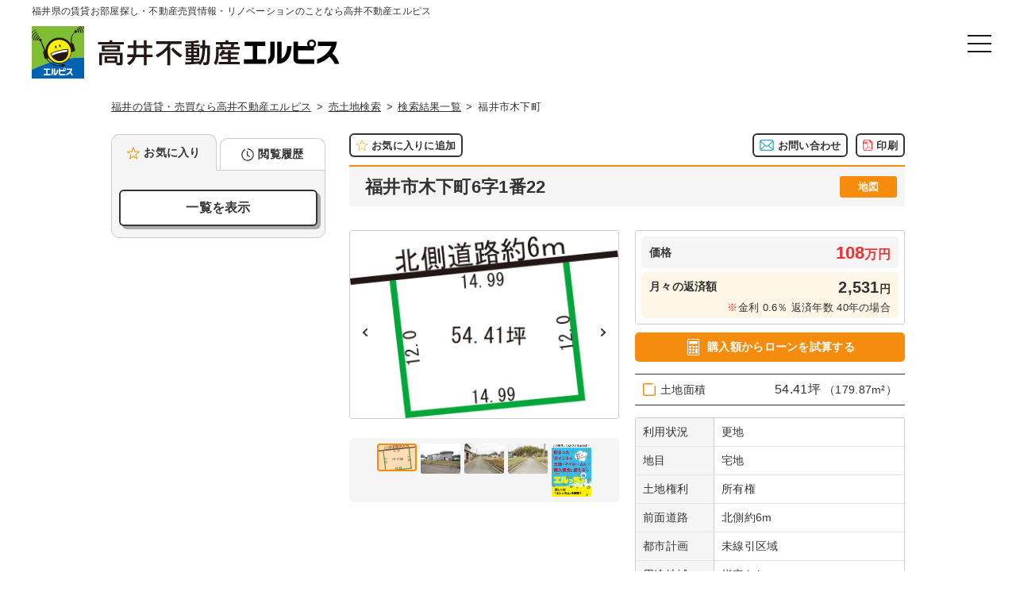

--- FILE ---
content_type: text/html; charset=UTF-8
request_url: https://elpis.co.jp/sale/land/show/2119181
body_size: 51190
content:
    <!DOCTYPE html>
<html>
<head>
    <meta charset="utf-8">
    <meta http-equiv="X-UA-Compatible" content="IE=edge">
    <meta name="viewport" content="width=device-width, initial-scale=1, maximum-scale=1, user-scalable=no">
    <!--meta name="format-detection" content="telephone=no" /-->
    <title>福井市木下町6字1番22 | 福井県の売土地検索 | 福井の不動産情報なら高井不動産エルピス</title>
    <meta name="description" content="現況渡し上水引込済み、下水引込み無し
" />
    <meta name="csrf-token" content="IL76wbGSekdvjGEwnzmRjRnNTp411VROdOjGEsJP">
    <meta name="api-base-url" content="https://elpis.co.jp">
    <link rel="canonical" href="https://elpis.co.jp/sale/land/show/2119181" />
    <link rel="icon" href="https://elpis.co.jp/favicon.ico">

    <meta property="og:type" content="article
" />
    <meta property="og:locale" content="ja_JP" />
    <meta property="og:title" content="福井市木下町6字1番22 | 福井県の売土地検索 | 福井の不動産情報なら高井不動産エルピス" />
    <meta property="og:url" content="https://elpis.co.jp/sale/land/show/2119181" />
    <meta property="og:description" content="現況渡し上水引込済み、下水引込み無し
" />
    <meta property="og:site_name" content="高井不動産株式会社 エルピス" />
    <meta property="og:image" content="" />
    <meta name="twitter:card" content="summary" />
        <link type="text/css" href="https://elpis.co.jp/css/sale/app.css?id=245263b881a79a3e9465" rel="stylesheet" media="all" />
    <script src="https://elpis.co.jp/js/manifest.js?id=7db827d654313dce4250"></script>
    <script src="https://elpis.co.jp/js/vendor.js?id=ddd2d22c95e2edbd071c"></script>
    <script src="https://elpis.co.jp/js/common/app.js?id=777615746fc7fb99c5b5"></script>
    <script src="https://maps.googleapis.com/maps/api/js?key=AIzaSyBcIum4er23IKXOunlNfNeE9DzpuqYnRhw"></script>
    <script src="https://elpis.co.jp/js/sale/show/app.js?id=940204e4eb7455e0392b"></script>
    <script async src="https://beacon.digima.com/v2/bootstrap/d0b-M0ZWUUVTRlVKNXwwRGltaDVHNWxOOXk2SGRlTGJzMg"></script>
    <!-- Google Tag Manager -->
    <script>(function(w,d,s,l,i){w[l]=w[l]||[];w[l].push({'gtm.start':
    new Date().getTime(),event:'gtm.js'});var f=d.getElementsByTagName(s)[0], j=d.createElement(s),dl=l!='dataLayer'?'&l='+l:'';j.async=true;j.src=
    'https://www.googletagmanager.com/gtm.js?id='+i+dl;f.parentNode.insertBefore(j,f);
    })(window,document,'script','dataLayer','GTM-WC46XPT');</script>
    <!-- End Google Tag Manager -->
</head>
<body class="sale show">
    <!-- Google Tag Manager (noscript) -->
    <noscript><iframe
    src="https://www.googletagmanager.com/ns.html?id=GTM-WC46XPT"
    height="0" width="0"
    style="display:none;visibility:hidden"></iframe></noscript>
    <!-- End Google Tag Manager (noscript) -->
    <div id="wrapper">
        <div
 class="top-title" >福井県の賃貸お部屋探し・不動産売買情報・リノベーションのことなら高井不動産エルピス</div
>
        <header id="header" class="main-header">
            <div class="main-header__inner">
                <div class="header-logo">
                    <a class="header-logo__link" href="https://elpis.co.jp">
                        <img class="header-logo__image" src="https://elpis.co.jp/images/logo_hd.svg" srcset="https://elpis.co.jp/images/logo_hd.svg 768w,https://elpis.co.jp/images/logo_hd.svg" alt="福井県福井市の賃貸・売買物件（マンション・アパート）なら高井不動産エルピス" />
                    </a>
                </div>

                <div class="global-nav-button">
                    <a class="global-nav-button__clickable" href="javascript:void(0);" data-open="#global-nav">
                        <span class="global-nav-button__line"></span>
                        <span class="global-nav-button__line"></span>
                        <span class="global-nav-button__line"></span>
                    </a>
                </div>
            </div>
            <nav id="global-nav" class="modal">
                <section class="global-nav__section">
                    <dl>
                        <dt class="accordion_close" data-device="sp">
                            <img src="https://elpis.co.jp/images/txt_nav001.png" srcset="https://elpis.co.jp/images/txt_nav001@sp.png 768w,https://elpis.co.jp/images/txt_nav001.png" alt="賃貸" />
                            <span><img src="https://elpis.co.jp/images/txt_nav_sub001.png" srcset="https://elpis.co.jp/images/txt_nav_sub001@sp.png 768w,https://elpis.co.jp/images/txt_nav_sub001.png" alt="物件を借りたい方・貸したい方" /></span>
                        </dt>
                        <dd>
                            <ul>
                                <li><a href="https://elpis.co.jp/rent/rooms">条件からお部屋を探す</a></li>
    							<li><a href="https://elpis.co.jp/rent/map?rental_type=1">地図からお部屋を探す</a></li>
                                <li><a href="https://elpis.co.jp/apart-navi/">大学からお部屋を探す</a></li>
                                <li class="accordion_close"  data-device="pc">駐車場を探す</li>
    							<li>
    								<p><a href="https://elpis.co.jp/rent/parking">条件から探す</a></p>
    								<p><a href="https://elpis.co.jp/rent/map?rental_type=3">地図から探す</a></p>
    							</li>
                                <li class="accordion_close"  data-device="pc">テナントを探す</li>
    							<li>
    								<p><a href="https://elpis.co.jp/rent/tenant">条件から探す</a></p>
    								<p><a href="https://elpis.co.jp/rent/map?rental_type=2">地図から探す</a></p>
    							</li>
    							<li><a href="https://elpis.co.jp/lend">不動産を貸したい方へ</a></li>
    							<li><a href="https://elpis.co.jp/rent/company-housing">法人社宅について</a></li>
                                <li><a href="https://elpis.co.jp/rent/rooms/list?other=1">その他</a></li>
                            </ul>
                        </dd>

                        <dt class="accordion_close rent-con--title" data-device="sp">
                            <img src="https://elpis.co.jp/images/txt_nav_rent_contact.svg" alt="賃貸お問い合わせ" />
                        </dt>
                        <dd class="rent-con">
                            <ul class="rent-con-list">
                                <li class="rent-con-list--item">
                                    <a href="https://line.me/ti/p/@318hxqjf" target="_blank">
                                        <img src="https://elpis.co.jp/images/btn_icon_line.svg" alt="LINEでお問い合わせ" />
                                    </a>
                                </li>
    							<li class="rent-con-list--item">
                                    <a href="https://elpis.co.jp/contact?id=menu">
                                        <img src="https://elpis.co.jp/images/btn_icon_mail.svg" alt="メールでお問い合わせ" />
                                    </a>
                                </li>
                                <li class="rent-con-list--item">
                                    <a href="tel:0776-22-7000">
                                        <img src="https://elpis.co.jp/images/btn_icon_tel.svg" alt="電話でお問い合わせ" />
                                    </a>
                                </li>
                            </ul>
                        </dd>

                        <dt class="accordion_close" data-device="sp">
                            <img src="https://elpis.co.jp/images/txt_nav002.png" srcset="https://elpis.co.jp/images/txt_nav002@sp.png 768w,https://elpis.co.jp/images/txt_nav002.png" alt="売買" />
                            <span><img src="https://elpis.co.jp/images/txt_nav_sub002.png" srcset="https://elpis.co.jp/images/txt_nav_sub002@sp.png 768w,https://elpis.co.jp/images/txt_nav_sub002.png" alt="物件を買いたい方・売りたい方" /></span>
                        </dt>
                        <dd>
                            <ul>
                                <li class="accordion_close"  data-device="pc">土地を探す</li>
    							<li>
    								<p><a href="https://elpis.co.jp/sale/land">条件から探す</a></p>
    								<p><a href="https://elpis.co.jp/sale/map?trade_type=1">地図から探す</a></p>
    							</li>
                                <li class="accordion_close" data-device="pc">新築・中古住宅を探す</li>
    							<li>
    								<p><a href="https://elpis.co.jp/sale/housing">条件から探す</a></p>
    								<p><a href="https://elpis.co.jp/sale/map?trade_type=2">地図から探す</a></p>
    							</li>
                                <li class="accordion_close" data-device="pc">分譲マンションを探す</li>
    							<li>
    								<p><a href="https://elpis.co.jp/sale/condo">条件から探す</a></p>
    								<p><a href="https://elpis.co.jp/sale/map?trade_type=3">地図から探す</a></p>
    							</li>
                                <li class="accordion_close" data-device="pc">商用物件を探す</li>
    							<li>
    								<p><a href="https://elpis.co.jp/sale/commercial">条件から探す</a></p>
    								<p><a href="https://elpis.co.jp/sale/map?trade_type=4">地図から探す</a></p>
    							</li>
                                <li><a href="https://elpis.co.jp/sale/revenue">収益物件</a></li>
                                <li><a href="https://elpis.co.jp/sellcp/">福井県の土地・不動産を売りたい方へ</a></li>
                                <li><a href="https://elpis.co.jp/sell/case">過去の販売事例を見る</a></li>
                                <li><a href="https://elpis.co.jp/sale/loan">ローンシミュレーション</a></li>
                            </ul>
                        </dd>
                        <dt class="accordion_close" data-device="sp">
                            <img src="https://elpis.co.jp/images/txt_nav003.png" srcset="https://elpis.co.jp/images/txt_nav003@sp.png 768w,https://elpis.co.jp/images/txt_nav003.png" alt="Elpis D+Lab" />
                            <span><img src="https://elpis.co.jp/images/txt_nav_sub003.png" srcset="https://elpis.co.jp/images/txt_nav_sub003@sp.png 768w,https://elpis.co.jp/images/txt_nav_sub003.png" alt="リノベーション物件・デザイナーズ物件の検索" /></span>
                        </dt>
                        <dd>
                            <ul>
                                <li class="pc"><a class="renovation-link" href="https://elpis.co.jp/d-lab/renovation/#renovation-works" target="_blank">デザイナーズ物件を探す</a></li>
                                 <li class="sp"><a class="renovation-link" href="https://elpis.co.jp/d-lab/renovation/#form-num--renovation" target="_blank">デザイナーズ物件を探す</a></li>
                                <li><a href="https://elpis.co.jp/d-lab" target="_blank">Elpis D+Lab</a></li>
                                <li><a href="https://elpis.co.jp/d-lab/brand" target="_blank">Elpis D+Labについて</a></li>
                                <li><a href="https://elpis.co.jp/d-lab/renovation" target="_blank">賃貸リノベーション</a></li>
                                <li><a href="https://elpis.co.jp/d-lab/produce" target="_blank">新築賃貸住宅プロデュース</a></li>
                                <li><a href="https://elpis.co.jp/d-lab/reform" target="_blank">各種リフォーム</a></li>
                            </ul>
                        </dd>
                        <dt class="accordion_close" data-device="sp"><img src="https://elpis.co.jp/images/txt_nav004.png" srcset="https://elpis.co.jp/images/txt_nav004@sp.png 768w,https://elpis.co.jp/images/txt_nav004.png" alt="エルピスについて" /></dt>
                        <dd>
                            <ul>
                                <li><a href="https://elpis.co.jp/company?day=20260122213326">会社概要</a></li>
                                <li><a href="https://elpis.co.jp/shop">店舗案内</a></li>
                                <li><a href="https://elpis.co.jp/staff">スタッフ紹介</a></li>
                                <li><a href="https://elpis.co.jp/remote">オンライン接客&nbsp;<br class="pc"><small class="ffs--palt">（お部屋探しから契約までおうちでできます）</small></a></li>
                                <li><a href="https://elpis.co.jp/point">エルっちょ&nbsp;<br class="pc"><small class="ffs--palt">（貯めて使えるエルピスポイント）</small></a></li>
                                <li><a href="https://elpis.co.jp/topics">トピックス</a></li>
                                <li><a href="https://elpis.co.jp/cm">テレビCM一覧</a></li>
                                <li><a href="https://elpis.co.jp/recruit_new">採用情報</a></li>
                            </ul>
                        </dd>
                        <dt class="accordion_close" data-device="sp"><img src="https://elpis.co.jp/images/txt_nav006.png" srcset="https://elpis.co.jp/images/txt_nav006@sp.png 768w,https://elpis.co.jp/images/txt_nav006.png" alt="入居者様サポート" /></dt>
                        <dd>
                            <ul>
                                <li><a href="https://elpis.co.jp/support24">エルピスサポート24</a></li>
                                <li><a href="https://elpis.co.jp/support">入居者様サポート</a></li>
                                <li><a href="https://elpis.co.jp/support/rule">入居生活のルールとマナー</a></li>
                                <li><a href="https://elpis.co.jp/support/benri">生活便利帳　設備トラブル</a></li>
                                <li><a href="https://elpis.co.jp/support/keiyaku">ご契約から解約までの流れ</a></li>
                                <li><a href="https://elpis.co.jp/support/inquiry">お問い合わせ</a></li>
                            </ul>
                        </dd>
                    </dl>
                    <ul>
                        <li><a href="https://elpis.co.jp/benefit">お客様特典</a></li>
                        <li><a href="https://elpis.co.jp/contact">お問い合わせ</a></li>
                        <li><a href="https://elpis.co.jp/privacy">プライバシーポリシー</a></li>
                        <li><a href="https://elpis.co.jp/sitemap">サイトマップ</a></li>
                    </ul>
                    <aside id="global-nav__sns">
                        <div v-on:mouseenter="switchSubMenu($event,'insta')" v-on:mouseleave="switchSubMenu($event,'insta')">
                            <a href="javascript:void(0);" v-on:click="switchSubMenu($event,'insta')" title="instagram">
                                <img src="https://elpis.co.jp/images/icon_instagram.svg" alt="instagram">
                            </a>
                            <transition name="sub-menu">
                                <div class="sub-menu" v-if="openedSubMenu === 'insta'" v-cloak>
                                    <ul class="sub-menu__items">
                                        <li class="sub-menu__item">
                                            <a class="sub-menu__link" href="https://www.instagram.com/elpis_room/" target="_blank">
                                                <img class="sub-menu__icon" src="https://elpis.co.jp/images/icon_insta_elpis.svg" alt="" />
                                                <span class="sub-menu__text">高井不動産<br />エルピス</span>
                                            </a>
                                        </li>
                                        <li class="sub-menu__item">
                                            <a class="sub-menu__link" href="https://www.instagram.com/elpis_dlab/" target="_blank">
                                                <img class="sub-menu__icon" src="https://elpis.co.jp/images/icon_insta_dlab.svg" alt="" />
                                                <span class="sub-menu__text">Elpis<br />D+Lab</span>
                                            </a>
                                        </li>
                                        <li class="sub-menu__item">
                                            <a class="sub-menu__link" href="https://www.instagram.com/elpis.co.jp/" target="_blank">
                                                <img class="sub-menu__icon" src="https://elpis.co.jp/images/icon_insta_elpis.svg" alt="" />
                                                <span class="sub-menu__text">COMPANY</span>
                                            </a>
                                        </li>
                                    </ul>
                                </div>
                            </transition>
                        </div>
                        <div><a href="https://www.facebook.com/elpis.co.jp" target="_blank" title="facebook"><img src="https://elpis.co.jp/images/icon_facebook.svg" alt="facebook"></a></div>
                        <div><a href="https://www.youtube.com/user/takaielpis7" target="_blank" title="YouTube"><img src="https://elpis.co.jp/images/icon_youtube.svg" alt="YouTube"></a></div>
                    </aside>
                </section>
                <div><a class="close" href="javascript:void(0);">close</a></div>
            </nav>
        </header>

        <div id="contents" class="sale show">
                <ol id="breadcrumbs" class="breadcrumbs">
    
        <li class="breadcrumbs__item" itemprop="itemListElement" itemscope itemtype="http://schema.org/ListItem"><a itemprop="item" href="https://elpis.co.jp"><span itemprop="name">福井の賃貸・売買なら高井不動産エルピス</span></a><meta itemprop="position" content="1" /></li>
    
    
        <li class="breadcrumbs__item" itemprop="itemListElement" itemscope itemtype="http://schema.org/ListItem"><a itemprop="item" href="https://elpis.co.jp/sale/land"><span itemprop="name">売土地検索</span></a><meta itemprop="position" content="2" /></li>
    
    
        <li class="breadcrumbs__item" itemprop="itemListElement" itemscope itemtype="http://schema.org/ListItem"><a itemprop="item" href="https://elpis.co.jp/sale/land/list"><span itemprop="name">検索結果一覧</span></a><meta itemprop="position" content="3" /></li>
    
    
        <li class="breadcrumbs__item--current" itemprop="itemListElement" itemscope itemtype="http://schema.org/ListItem"><span itemprop="name">福井市木下町</span><meta itemprop="position" content="4" /></li>
    
    </ol>



    <div id="contents-container">
        <div id="main-contents">
            <div class="article-detail-sticky sticky">
                <div id="article-detail-favorite" class="favorite" data-prefix="sale" data-no="2119181" data-kind="land">
                    <a href="javascript:void(0)" v-on:click="switchFavorite"><span v-if="(isFavorite)" v-cloak><span>お気に入りから</span>削除</span><span v-else v-cloak><span>お気に入りに</span>追加</span></a>
                </div>
                <div class="favorite sp"><a href="https://elpis.co.jp/sale/land/favorite">一覧</a></div>
                <div class="history sp"><a href="https://elpis.co.jp/sale/land/history">閲覧履歴</a></div>
                <div class="inquiry"><a href="javascript:void(0);" data-form="article" data-action="https://elpis.co.jp/sale/land/inquiry">お問い合わせ</a></div>
                <div class="line sp"><a href="https://timeline.line.me/social-plugin/share?url=https://elpis.co.jp/sale/land/show/2119181">LINEで送る</a></div>
                <div class="print pc"><a href="https://elpis.co.jp/sale/preview/2119181" target="_blank">印刷</a></div>
                <form name="article" action="" method="post">
                    <input type="hidden" name="_token" value="IL76wbGSekdvjGEwnzmRjRnNTp411VROdOjGEsJP">
                    <input type="hidden" name="no[]" value="2119181" />
                </form>
            </div>

            <article id="article-detail">
                <header id="article-detail-header" class="land">
                    <h1>福井市木下町6字1番22<span></span>
                                                    <a href="#maps">地図</a>
                                            </h1>
                    <div id="base">
                        <div>
                            <div class="price">
                                <div>
                                    <dl>
                                        <dt>価格</dt>
                                        <dd><span>108</span>万円</dd>
                                    </dl>
                                </div>
                                <div class="loan">
                                    <dl>
                                        <dt>月々の返済額</dt>
                                        <dd><span v-cloak>{{ calcLoanFromPrice }}</span>円</dd>
                                    </dl>
                                    <p><small v-cloak>金利 {{ inputRate }}％  返済年数 {{ inputYears }}年の場合</small></p>
                                </div>
                            </div>

                            <div class="anchor-sim"><a href="#loan-simulation">購入額からローンを試算する</a></div>

                            <dl class="basic">
                                <dt class="lot_size">土地面積</dt>
                                <dd>
                                    54.41坪
                                    <span>（179.87m&sup2;）</span>
                                </dd>
                            </dl>

                            <dl class="details">
                                                                                                                                                                    <dt>利用状況</dt>
                                    <dd>更地</dd>
                                                                                                    <dt>地目</dt>
                                    <dd>宅地</dd>
                                                                                                    <dt>土地権利</dt>
                                    <dd>所有権</dd>
                                                                                                    <dt>前面道路</dt>
                                    <dd>北側約6m</dd>
                                                                                                    <dt>都市計画</dt>
                                    <dd>未線引区域</dd>
                                                                                                    <dt>用途地域</dt>
                                    <dd>指定なし</dd>
                                                                                                    <dt>建ペイ率</dt>
                                    <dd>60％</dd>
                                                                                                    <dt>容積率</dt>
                                    <dd>200％</dd>
                                                                                                    <dt>引渡日</dt>
                                    <dd>相談</dd>
                                                                                                    <dt>電気</dt>
                                    <dd>選択可</dd>
                                                                                                    <dt>飲用水</dt>
                                    <dd>公営水道</dd>
                                                                                                    <dt>汚水</dt>
                                    <dd>公共下水</dd>
                                                                                                    <dt>ガス</dt>
                                    <dd>個別プロパン</dd>
                                                                                                    <dt>学校区</dt>
                                    <dd>
                                        鶉小学校
                                                                                    <br>
                                                                                川西中学校
                                    </dd>
                                                                                                    <dt>周辺施設</dt>
                                    <dd>鶉小学校まで1.7km<br>川西中学校まで1.5km<br>冨澤クリニックまで2.0km<br>ハニー大安寺店まで4.0km</dd>
                                                                                                    <dt>備考</dt>
                                    <dd>現況渡し<br />上水引込済み、下水引込み無し</dd>
                                                            </dl>
                        </div>

                        <figure>
                                                                                        <div class="slide">
                                                                            <div>
                                            <a href="https://elpis.co.jp/images/upload/image/BaibaiGaikan/2119181.jpg" class="gallery" data-fancybox="gallery" rel="gal">
                                                <img src="https://elpis.co.jp/images/upload/image/BaibaiGaikan/2119181.jpg" alt="" />
                                            </a>
                                        </div>
                                                                                                                <div><a href="https://elpis.co.jp/images/upload/image/BaibaiImage1/2119181.jpg" class="gallery" data-fancybox="gallery" rel="gal"><img src="https://elpis.co.jp/images/upload/image/BaibaiImage1/2119181.jpg" alt="" /></a></div>
                                                                            <div><a href="https://elpis.co.jp/images/upload/image/BaibaiImage2/2119181.jpg" class="gallery" data-fancybox="gallery" rel="gal"><img src="https://elpis.co.jp/images/upload/image/BaibaiImage2/2119181.jpg" alt="" /></a></div>
                                                                            <div><a href="https://elpis.co.jp/images/upload/image/BaibaiImage3/2119181.jpg" class="gallery" data-fancybox="gallery" rel="gal"><img src="https://elpis.co.jp/images/upload/image/BaibaiImage3/2119181.jpg" alt="" /></a></div>
                                                                            <div><a href="https://elpis.co.jp/images/upload/image/BaibaiImage18/2119181.jpg" class="gallery" data-fancybox="gallery" rel="gal"><img src="https://elpis.co.jp/images/upload/image/BaibaiImage18/2119181.jpg" alt="" /></a></div>
                                                                    </div>
                                <div class="thumbnails">
                                                                            <div><img src="https://elpis.co.jp/images/upload/image/BaibaiGaikan/2119181.jpg" alt="" /></div>
                                                                                                                    <div><img src="https://elpis.co.jp/images/upload/image/BaibaiImage1/2119181.jpg" alt="" /></div>
                                                                                <div><img src="https://elpis.co.jp/images/upload/image/BaibaiImage2/2119181.jpg" alt="" /></div>
                                                                                <div><img src="https://elpis.co.jp/images/upload/image/BaibaiImage3/2119181.jpg" alt="" /></div>
                                                                                <div><img src="https://elpis.co.jp/images/upload/image/BaibaiImage18/2119181.jpg" alt="" /></div>
                                                                    </div>
                                                    </figure>
                    </div>
                </header>

                <section id="loan-simulation">
                    <h2>ローンシミュレーション</h2>
                    <div>
    <div id="loan-simulation-calc">
        <dl>
            <dt>借入額</dt>
            <dd>
                <div><input type="number" name="borrowing" min="10" placeholder="例：1000" v-model="inputBorrowing" />万円</div>
            </dd>
            <dd>
                <p><small>10万円～（整数で入力）</small></p>
            </dd>
        </dl>
        <dl>
            <dt>金利</dt>
            <dd>
                <div><input type="text" name="inputRate" placeholder="例：1.4" v-model="inputRate" />％</div>
            </dd>
        </dl>
        <dl>
            <dt>返済年数</dt>
            <dd>
                <div><input type="number" name="inputYears" min="0" max="40" placeholder="例：20" v-model="inputYears" v-on:change="chkYears()"/>年</div>
            </dd>
        </dl>
        <input type="hidden" name="price" value="108" />
        <input type="hidden" name="rate" value="0.6" />
        <input type="hidden" name="years" value="40" />
        <div><a href="javascript:void(0);" v-on:click="calcLoanFromBorrowing">計算する</a></div>
    </div>

    <section id="loan-simulation-result">
        <h3>計算結果</h3>
        <dl>
            <dt>月々の返済額</dt>
            <dd><span v-cloak>{{ printLoan }}</span>円</dd>
        </dl>
        <ul>
            <li>
                <h4>毎月返済分</h4>
                <dl>
                    <dt>借入金額</dt>
                    <dd><span v-cloak>{{ printBorrowing }}</span>円</dd>
                    <dt>返済回数</dt>
                    <dd><span v-cloak>{{ printRepaymentNumber }}</span>回</dd>
                </dl>
            </li>
            <li>
                <h4>支払総額</h4>
                <dl>
                    <dt>支払総額</dt>
                    <dd><span v-cloak>{{ printRepayment }}</span>円</dd>
                    <dt>うち利息</dt>
                    <dd><span v-cloak>{{ printInterest }}</span>円</dd>
                </dl>
            </li>
        </ul>
    </section>
</div>
                </section>

                                    <section id="maps">
                        <h2>地図情報</h2>
                        <map-for-show
                            :item-no="2119181"
                            :init-zoom="16"
                            :init-center="{'lat':36.1452067,'lng':136.1314642}"
                            :is-nearby-parking="false"
                            :prefix="'sale'"
                        ></map-for-show>
                        <button class="street-view-button--sale" type="button" onclick="handleClickMapButton('streetview', 36.1452067, 136.1314642)">ストリートビューを表示</button>
                    </section>
                
                                    <section id="neighborhood">
                        <h2>近隣の物件</h2>
                        <div>
                                                            <article >
                    <h3><a href="https://elpis.co.jp/sale/land/show/2123948">福井市木下町</a></h3>
            <figure>
                <div>
                    <a href="https://elpis.co.jp/sale/land/show/2123948">
                        <img src="https://elpis.co.jp/images/upload/image/BaibaiGaikan/2123948.jpg" alt="福井市木下町" />
                    </a>
                </div>
            </figure>
            <div>
                <ul>
                    <li class="price"><strong><span>123</span>万円</strong> / <br />61.67坪</li>
                </ul>
                <div><a href="javascript:void(0);" onclick="handleClickMapButton('iframe',36.1452283,136.1315969)">地図で確認</a></div>
                <dl>
                    <dt>坪単価</dt>
                    <dd>2.0万円</dd>
                    <dt>学校区</dt>
                    <dd>
                        鶉小学校
                        ・                        川西中学校
                    </dd>
                </dl>
            </div>
        </article>                                                            <article >
                    <h3><a href="https://elpis.co.jp/sale/land/show/2124773">福井市江上町</a></h3>
            <figure>
                <div>
                    <a href="https://elpis.co.jp/sale/land/show/2124773">
                        <img src="https://elpis.co.jp/images/upload/image/BaibaiGaikan/2124773.jpg" alt="福井市江上町" />
                    </a>
                </div>
            </figure>
            <div>
                <ul>
                    <li class="price"><strong><span>1,580</span>万円</strong> / <br />397.26坪</li>
                </ul>
                <div><a href="javascript:void(0);" onclick="handleClickMapButton('iframe',36.1291147,136.1714079)">地図で確認</a></div>
                <dl>
                    <dt>坪単価</dt>
                    <dd>3.9万円</dd>
                    <dt>学校区</dt>
                    <dd>
                        鶉小学校
                        ・                        川西中学校
                    </dd>
                </dl>
            </div>
        </article>                                                            <article >
                    <h3><a href="https://elpis.co.jp/sale/land/show/2120796">福井市木下町</a></h3>
            <figure>
                <div>
                    <a href="https://elpis.co.jp/sale/land/show/2120796">
                        <img src="https://elpis.co.jp/images/upload/image/BaibaiGaikan/2120796.jpg" alt="福井市木下町" />
                    </a>
                </div>
            </figure>
            <div>
                <ul>
                    <li class="price"><strong><span>87</span>万円</strong> / <br />72.57坪</li>
                </ul>
                <div><a href="javascript:void(0);" onclick="handleClickMapButton('iframe',36.1454280,136.1318159)">地図で確認</a></div>
                <dl>
                    <dt>坪単価</dt>
                    <dd>1.2万円</dd>
                    <dt>学校区</dt>
                    <dd>
                        鶉小学校
                        ・                        川西中学校
                    </dd>
                </dl>
            </div>
        </article>                                                    </div>
                    </section>
                                                                            </article>
        </div>

        <div id="sub-contents">
    
    
            <div id="sub-contents-tabs" v-cloak>
            <ul>
                <li><a href="javascript:void(0)" v-on:click="switchTabs('favorite')" :class="{favorite:(true),active:(tab == 'favorite')}">お気に入り</a></li>
                <li><a href="javascript:void(0)" v-on:click="switchTabs('history')" :class="{history:(true),active:(tab == 'history')}">閲覧履歴</a></li>
            </ul>
            <div class="favorite" v-if="tab == 'favorite'" v-cloak>
                <div class="wrap">
                                    </div>
                <div><a href="https://elpis.co.jp/sale/land/favorite">一覧を表示</a></div>
            </div>
            <div class="history" v-else-if="tab == 'history'" v-cloak>
                <div class="wrap">
                                    </div>
                <div><a href="https://elpis.co.jp/sale/land/history">一覧を表示</a></div>
            </div>
        </div>
    </div>
    </div>

    <div id="googlemap-modal-window" v-cloak>
        <modal-container
            v-on:apply-hide-modal="applySwitchModal"
            v-show="isShowModal && location.latitude !== null && location.longitude !== null"
            v-cloak
    >
        <iframe
                class="modal-window__map"
                v-bind:src="'https://maps.google.co.jp/maps?ll=' + location.latitude + ', ' + location.longitude + '&amp;q=' + location.latitude + ', ' + location.longitude + '&amp;output=embed&amp;t=m&amp;z=16'"
                frameborder="0"
                marginwidth="0"
                marginheight="0"
                scrolling="no"
                v-if="mode === 'iframe' && location.latitude !== null && location.longitude !== null"></iframe>
        <modal-content-map
                :location="location"
                v-else-if="mode === 'map'"></modal-content-map>
        <modal-content-street-view
                :location="location"
                v-else-if="mode === 'streetview'"></modal-content-street-view>
    </modal-container>
</div>        </div>

        
        <footer id="footer">
            <div id="scrolltop" data-scroll-bottom-pc="100" data-scroll-bottom-sp="0">
                <a href="#wrapper"></a>
                <a href="#wrapper">PAGE TOP</a>
            </div>
            <div class="inner">
                <nav id="foot-nav">
                    <dl>
                        <dt class="accordion_close" data-device="sp">
                            <img src="https://elpis.co.jp/images/txt_nav001.png" srcset="https://elpis.co.jp/images/txt_nav001@sp.png 768w,https://elpis.co.jp/images/txt_nav001.png" alt="賃貸" />
                            <span><img src="https://elpis.co.jp/images/txt_nav_sub_ft001.png" srcset="https://elpis.co.jp/images/txt_nav_sub001@sp.png 768w,https://elpis.co.jp/images/txt_nav_sub_ft001.png" alt="物件を借りたい方・貸したい方" /></span>
                        </dt>
                        <dd>
                            <ul>
                                <li><a href="https://elpis.co.jp/rent/rooms">条件からお部屋を探す</a></li>
                                <li><a href="https://elpis.co.jp/rent/map?rental_type=1">地図からお部屋を探す</a></li>
                                <li><a href="https://elpis.co.jp/apart-navi/">大学からお部屋を探す</a></li>
                                <li class="accordion_close"  data-device="pc">駐車場を探す</li>
                                <li>
                                    <p><a href="https://elpis.co.jp/rent/parking">条件から探す</a></p>
                                    <p><a href="https://elpis.co.jp/rent/map?rental_type=3">地図から探す</a></p>
                                </li>
                                <li class="accordion_close"  data-device="pc">テナントを探す</li>
                                <li>
                                    <p><a href="https://elpis.co.jp/rent/tenant">条件から探す</a></p>
                                    <p><a href="https://elpis.co.jp/rent/map?rental_type=2">地図から探す</a></p>
                                </li>
                                <li><a href="https://elpis.co.jp/lend">不動産を貸したい方へ</a></li>
                                <li><a href="https://elpis.co.jp/rent/company-housing">法人社宅について</a></li>
                            </ul>
                        </dd>
                        <dt class="accordion_close" data-device="sp">
                            <img src="https://elpis.co.jp/images/txt_nav002.png" srcset="https://elpis.co.jp/images/txt_nav002@sp.png 768w,https://elpis.co.jp/images/txt_nav002.png" alt="売買" />
                            <span><img src="https://elpis.co.jp/images/txt_nav_sub_ft002.png" srcset="https://elpis.co.jp/images/txt_nav_sub002@sp.png 768w,https://elpis.co.jp/images/txt_nav_sub_ft002.png" alt="物件を買いたい方・売りたい方" /></span>
                        </dt>
                        <dd>
                            <ul>
                                <li class="accordion_close"  data-device="pc">土地を探す</li>
                                <li>
                                    <p><a href="https://elpis.co.jp/sale/land">条件から探す</a></p>
                                    <p><a href="https://elpis.co.jp/sale/map?trade_type=1">地図から探す</a></p>
                                </li>
                                <li class="accordion_close" data-device="pc">新築・中古住宅を探す</li>
                                <li>
                                    <p><a href="https://elpis.co.jp/sale/housing">条件から探す</a></p>
                                    <p><a href="https://elpis.co.jp/sale/map?trade_type=2">地図から探す</a></p>
                                </li>
                                <li class="accordion_close" data-device="pc">分譲マンションを探す</li>
                                <li>
                                    <p><a href="https://elpis.co.jp/sale/condo">条件から探す</a></p>
                                    <p><a href="https://elpis.co.jp/sale/map?trade_type=3">地図から探す</a></p>
                                </li>
                                <li class="accordion_close" data-device="pc">商用物件を探す</li>
                                <li>
                                    <p><a href="https://elpis.co.jp/sale/commercial">条件から探す</a></p>
                                    <p><a href="https://elpis.co.jp/sale/map?trade_type=4">地図から探す</a></p>
                                </li>
                                <li><a href="https://elpis.co.jp/sale/revenue">収益物件</a></li>
                                <li><a href="https://elpis.co.jp/sellcp/">福井県の土地・不動産を売りたい方へ</a></li>
                                <li><a href="https://elpis.co.jp/sell/case">過去の販売事例を見る</a></li>
                                <li><a href="https://elpis.co.jp/sale/loan">ローンシミュレーション</a></li>
                            </ul>
                        </dd>
                        <dt class="accordion_close" data-device="sp">
                            <img src="https://elpis.co.jp/images/txt_nav003.png" srcset="https://elpis.co.jp/images/txt_nav003@sp.png 768w,https://elpis.co.jp/images/txt_nav003.png" alt="Elpis D+Lab" />
                            <span><img src="https://elpis.co.jp/images/txt_nav_sub_ft003.png" srcset="https://elpis.co.jp/images/txt_nav_sub003@sp.png 768w,https://elpis.co.jp/images/txt_nav_sub_ft003.png" alt="リノベーション物件・デザイナーズ物件の検索" /></span>
                        </dt>
                        <dd>
                            <ul>
                                <li><a href="https://elpis.co.jp/d-lab" target="_blank">Elpis D+Lab</a></li>
                                <li><a href="https://elpis.co.jp/d-lab/brand" target="_blank">Elpis D+Labについて</a></li>
                                <li><a href="https://elpis.co.jp/d-lab/renovation" target="_blank">賃貸リノベーション</a></li>
                                <li><a href="https://elpis.co.jp/d-lab/produce" target="_blank">新築賃貸住宅プロデュース</a></li>
                                <li><a href="https://elpis.co.jp/d-lab/reform" target="_blank">各種リフォーム</a></li>
                            </ul>
                        </dd>
                        <dt class="accordion_close" data-device="sp"><img src="https://elpis.co.jp/images/txt_nav004.png" srcset="https://elpis.co.jp/images/txt_nav004@sp.png 768w,https://elpis.co.jp/images/txt_nav004.png" alt="貸したい方へ" /></dt>
                        <dd>
                            <ul>
                                <li><a href="https://elpis.co.jp/company?day=20260122213326">会社概要</a></li>
                                <li><a href="https://elpis.co.jp/shop">店舗案内</a></li>
                                <li><a href="https://elpis.co.jp/staff">スタッフ紹介</a></li>
                                <li><a href="https://elpis.co.jp/remote">オンライン接客<br><small>（お部屋探しから契約までおうちでできます）</small></a></li>
                                <li><a href="https://elpis.co.jp/point">エルっちょ<small>（貯めて使えるエルピスポイント）</small></a></li>
                                <li><a href="https://elpis.co.jp/topics">トピックス</a></li>
                                <li><a href="https://elpis.co.jp/cm">テレビCM一覧</a></li>
                                <li><a href="https://elpis.co.jp/recruit_new">採用情報</a></li>
                            </ul>
                        </dd>
                        <dt class="accordion_close" data-device="sp"><img src="https://elpis.co.jp/images/txt_nav006.png" srcset="https://elpis.co.jp/images/txt_nav006@sp.png 768w,https://elpis.co.jp/images/txt_nav006.png" alt="入居者様サポート" /></dt>
                        <dd>
                            <ul>
                                <li><a href="https://elpis.co.jp/support">入居者様サポート</a></li>
                                <li><a href="https://elpis.co.jp/support/rule">入居生活のルールとマナー</a></li>
                                <li><a href="https://elpis.co.jp/support/benri">生活便利帳　設備トラブル</a></li>
                                <li><a href="https://elpis.co.jp/support/keiyaku">ご契約から解約までの流れ</a></li>
                                <li><a href="https://elpis.co.jp/support/inquiry">お問い合わせ</a></li>
                            </ul>
                        </dd>
                    </dl>
                    <ul>
                        <li><a href="https://elpis.co.jp/benefit">お客様特典</a></li>
                        <li><a href="https://elpis.co.jp/contact">お問い合わせ</a></li>
                        <li><a href="https://elpis.co.jp/privacy">プライバシーポリシー</a></li>
                        <li><a href="https://elpis.co.jp/sitemap">サイトマップ</a></li>
                    </ul>
                </nav>
            </div>
            <div class="inner">
                <div>
                    <div>
                        <div class="footer-logo">
                            <img class="footer-logo__image" src="https://elpis.co.jp/images/logo_ft.svg" srcset="https://elpis.co.jp/images/logo_ft.svg 768w,https://elpis.co.jp/images/logo_ft.svg" alt="福井県福井市の賃貸・売買物件（マンション・アパート）なら高井不動産エルピス" />
                        </div>
                        <address>〒910-0003<br />福井県福井市松本4丁目11番11号（<a href="https://g.page/elpis-co-jp?share" target="_blank">MAP</a>）</address>
                    </div>
                    <div>
                        <aside id="footer-nav__sns">
                            <div v-on:mouseenter="switchSubMenu($event,'insta')" v-on:mouseleave="switchSubMenu($event,'insta')">
                                <a href="javascript:void(0);" v-on:click="switchSubMenu($event,'insta')" title="instagram">
                                    <img src="https://elpis.co.jp/images/icon_instagram.svg" alt="instagram">
                                </a>
                                <transition name="sub-menu">
                                    <div class="sub-menu" v-if="openedSubMenu === 'insta'" v-cloak>
                                        <ul class="sub-menu__items">
                                            <li class="sub-menu__item">
                                                <a class="sub-menu__link" href="https://www.instagram.com/elpis_room/" target="_blank">
                                                    <img class="sub-menu__icon" src="https://elpis.co.jp/images/icon_insta_elpis.svg" alt="" />
                                                    <span class="sub-menu__text">高井不動産<br />エルピス</span>
                                                </a>
                                            </li>
                                            <li class="sub-menu__item">
                                                <a class="sub-menu__link" href="https://www.instagram.com/elpis_dlab/" target="_blank">
                                                    <img class="sub-menu__icon" src="https://elpis.co.jp/images/icon_insta_dlab.svg" alt="" />
                                                    <span class="sub-menu__text">Elpis<br />D+Lab</span>
                                                </a>
                                            </li>
                                            <li class="sub-menu__item">
                                                <a class="sub-menu__link" href="https://www.instagram.com/elpis.co.jp/" target="_blank">
                                                    <img class="sub-menu__icon" src="https://elpis.co.jp/images/icon_insta_elpis.svg" alt="" />
                                                    <span class="sub-menu__text">COMPANY</span>
                                                </a>
                                            </li>
                                        </ul>
                                    </div>
                                </transition>
                            </div>
                            <div><a href="https://www.facebook.com/elpis.co.jp" target="_blank" title="facebook"><img src="https://elpis.co.jp/images/icon_facebook.svg" alt="facebook"></a></div>
                            <div><a href="https://www.youtube.com/user/takaielpis7" target="_blank" title="YouTube"><img src="https://elpis.co.jp/images/icon_youtube.svg" alt="YouTube"></a></div>
                        </aside>
                        <small>copyright&copy;TAKAI GROUP CO.,LTD. all rights reserved.</small>
                    </div>
                </div>
            </div>
        </footer>
    </div>
</body>
</html>


--- FILE ---
content_type: image/svg+xml
request_url: https://elpis.co.jp/images/icon_arrow_white.svg?b2649b6201a810073bf2abafb6cc13e0
body_size: 245
content:
<svg xmlns="http://www.w3.org/2000/svg" viewBox="0 0 6.36 9.9"><defs><style>.cls-1{fill:#fff;}</style></defs><title>icon_arrow_white</title><g id="レイヤー_2" data-name="レイヤー 2"><g id="back"><rect class="cls-1" x="2.18" y="-0.32" width="2" height="7" transform="translate(-1.32 3.18) rotate(-45)"/><rect class="cls-1" x="2.18" y="3.22" width="2" height="7" transform="translate(5.68 -0.28) rotate(45)"/></g></g></svg>

--- FILE ---
content_type: image/svg+xml
request_url: https://elpis.co.jp/images/btn_icon_mail.svg
body_size: 1089
content:
<svg xmlns="http://www.w3.org/2000/svg" xmlns:xlink="http://www.w3.org/1999/xlink" width="150" height="150" viewBox="0 0 150 150"><defs><style>.cls-1{fill:url(#名称未設定グラデーション_70);}.cls-2{fill:#fff;}</style><linearGradient id="名称未設定グラデーション_70" x1="75" y1="150" x2="75" gradientUnits="userSpaceOnUse"><stop offset="0" stop-color="#2cafde"/><stop offset="0.03" stop-color="#2bacde"/><stop offset="0.45" stop-color="#2288db"/><stop offset="0.78" stop-color="#1c71da"/><stop offset="1" stop-color="#1a69d9"/></linearGradient></defs><g id="レイヤー_2" data-name="レイヤー 2"><g id="メニューのピロピロ"><rect class="cls-1" width="150" height="150" rx="30"/><path class="cls-2" d="M124.8,104.27,95.73,75,88,82.82a17.77,17.77,0,0,1-25.24,0l-8.11-8.16L25.2,104.27a5.71,5.71,0,0,0,4.62,4.2c.11,0,.21,0,.32,0h89.72c.11,0,.21,0,.32,0A5.71,5.71,0,0,0,124.8,104.27Z"/><path class="cls-2" d="M25.36,45.21a5.71,5.71,0,0,0-.36,2V99L51.89,71.91Z"/><path class="cls-2" d="M124.81,45.74,98.46,72.26,125,99V47.2A5.9,5.9,0,0,0,124.81,45.74Z"/><path class="cls-2" d="M55,69.51l2,2.06,8.44,8.5a13.92,13.92,0,0,0,19.79,0l8.1-8.15,2-2.06L122.57,42.5a5.71,5.71,0,0,0-2.31-1,4.73,4.73,0,0,0-.54,0H30a5.66,5.66,0,0,0-2.15.73Z"/></g></g></svg>

--- FILE ---
content_type: image/svg+xml
request_url: https://elpis.co.jp/images/btn_icon_line.svg
body_size: 11205
content:
<svg xmlns="http://www.w3.org/2000/svg" xmlns:xlink="http://www.w3.org/1999/xlink" width="150" height="150" viewBox="0 0 150 150"><defs><style>.cls-1{fill:#fff;}.cls-2{fill:#06c755;}</style></defs><g id="レイヤー_2" data-name="レイヤー 2"><g id="メニューのピロピロ"><image width="1335" height="1334" transform="scale(0.11 0.11)" xlink:href="[data-uri]"/><path class="cls-1" d="M124.93,67.94c0-22.37-22.4-40.57-49.95-40.57S25,45.57,25,67.94c0,20,17.77,36.84,41.77,40,1.63.35,3.84,1.07,4.4,2.46a10.31,10.31,0,0,1,.16,4.52s-.58,3.53-.71,4.28c-.22,1.26-1,4.94,4.32,2.7s28.77-17,39.25-29h0C121.46,85,124.93,76.89,124.93,67.94Z"/><path class="cls-2" d="M108.32,80.85h-14a1,1,0,0,1-1-.95v0h0V58.11h0v0a1,1,0,0,1,1-.95h14a1,1,0,0,1,1,.95v3.55a1,1,0,0,1-1,.95H98.78v3.68h9.54a1,1,0,0,1,1,1v3.54a1,1,0,0,1-1,1H98.78V75.4h9.54a1,1,0,0,1,1,.95V79.9A1,1,0,0,1,108.32,80.85Z"/><path class="cls-2" d="M56.41,80.85a.94.94,0,0,0,1-.95V76.35a1,1,0,0,0-1-.95H46.87V58.08a1,1,0,0,0-.95-.95H42.38a1,1,0,0,0-1,.95v21.8h0v0a1,1,0,0,0,1,.95h14Z"/><rect class="cls-2" x="60.36" y="57.13" width="5.45" height="23.72" rx="0.95"/><path class="cls-2" d="M89,57.13H85.43a1,1,0,0,0-1,.95V71l-10-13.48-.08-.1h0a.17.17,0,0,0-.06-.06l0,0a.1.1,0,0,0,0,0l0,0,0,0,0,0-.06,0,0,0,0,0,0,0H70.17a1,1,0,0,0-1,.95V79.9a.94.94,0,0,0,1,.95h3.54a1,1,0,0,0,1-.95V67l10,13.49a.82.82,0,0,0,.25.24h0l.06,0h0l0,0,0,0h0l.06,0h0a1,1,0,0,0,.25,0H89a.94.94,0,0,0,1-.95V58.08A1,1,0,0,0,89,57.13Z"/></g></g></svg>

--- FILE ---
content_type: image/svg+xml
request_url: https://elpis.co.jp/images/icon_arrow_black.svg?88350546992ff76c35e345631d89f40c
body_size: 334
content:
<svg xmlns="http://www.w3.org/2000/svg" viewBox="0 0 6.24 10.49"><defs><style>.cls-1{fill:#333;}</style></defs><title>icon_arrow_black</title><g id="レイヤー_2" data-name="レイヤー 2"><g id="menu_button" data-name="menu/button"><path class="cls-1" d="M6,6,1.71,10.19a1,1,0,0,1-1.42,0h0a1,1,0,0,1,0-1.41L4.54,4.54A1,1,0,0,1,6,4.54H6A1,1,0,0,1,6,6Z"/><path class="cls-1" d="M4.54,6,.29,1.71A1,1,0,0,1,.29.29h0a1,1,0,0,1,1.42,0L6,4.54A1,1,0,0,1,6,6H6A1,1,0,0,1,4.54,6Z"/></g></g></svg>

--- FILE ---
content_type: image/svg+xml
request_url: https://elpis.co.jp/images/logo_hd.svg
body_size: 3365
content:
<?xml version="1.0" encoding="utf-8"?>
<!-- Generator: Adobe Illustrator 22.1.0, SVG Export Plug-In . SVG Version: 6.00 Build 0)  -->
<svg version="1.1" id="レイヤー_1" xmlns="http://www.w3.org/2000/svg" xmlns:xlink="http://www.w3.org/1999/xlink" x="0px"
	 y="0px" viewBox="0 0 388 66" style="enable-background:new 0 0 388 66;" xml:space="preserve">
<style type="text/css">
	.st0{fill:#7FBE33;}
	.st1{fill:#0062B0;}
	.st2{fill:#FFF000;}
	.st3{fill:#FFFFFF;}
	.st4{fill:#231815;}
</style>
<g>
	<g>
		<g>
			<path class="st0" d="M66,39.5V0H0v55.2C19.8,45.1,42.3,39.5,66,39.5L66,39.5z"/>
			<path class="st1" d="M66,66V39.5h0c-23.7,0-46.2,5.6-66,15.6V66H66z"/>
		</g>
		<g>
			<path class="st2" d="M36.4,46.7c8.3-1,14.2-8.5,13.2-16.8c-1-8.3-8.6-14.2-16.8-13.1c-8.3,1-14.2,8.6-13.2,16.8
				C20.5,41.8,28.1,47.7,36.4,46.7z"/>
		</g>
		<g>
			<polygon class="st3" points="20,55.1 23.2,55.1 23.2,53.4 15.1,53.4 15.1,55.1 18.3,55.1 18.3,60.3 14.9,60.3 14.9,62 23.5,62 
				23.5,60.3 20,60.3 			"/>
			<path class="st3" d="M29.5,60v-6.6h-1.7V62c2.5,0,5.3-1.2,5.6-6.9h-1.7C31.5,58.2,30.6,59.5,29.5,60z"/>
			<path class="st3" d="M41.2,52.5c-0.9,0-1.7,0.8-1.7,1.7c0,0.3,0.1,0.6,0.2,0.9h-3.8v-1.7h-1.7v6.4c0,1.7,0.8,2.2,2.5,2.2h5.6
				v-1.7h-5.9c-0.2,0-0.4-0.2-0.4-0.4v-3h6.2v-1.1c0.5-0.3,0.9-0.8,0.9-1.5C42.9,53.3,42.1,52.5,41.2,52.5z M41.5,55.1L41.5,55.1
				c-0.1,0-0.1,0-0.2,0.1c0,0,0,0,0,0c0,0-0.1,0-0.1,0c0,0-0.1,0-0.1,0c0,0-0.1,0-0.1,0c0,0-0.1,0-0.1,0c0,0,0,0,0,0
				c-0.1,0-0.1,0-0.2-0.1l0,0c-0.3-0.1-0.6-0.5-0.6-0.9c0-0.5,0.4-0.9,0.9-0.9c0.5,0,1,0.4,1,0.9C42.1,54.6,41.9,55,41.5,55.1z"/>
			<path class="st3" d="M49.3,58c1-1.3,1.6-2.9,1.8-4.6h-7.4v1.7h5.2c-0.9,2.4-2.9,4.2-5.5,5.1V62c1.9-0.5,3.5-1.5,4.8-2.7
				c0.9,0.7,1.6,1.7,2,2.7H52C51.5,60.4,50.5,59,49.3,58z"/>
			<path class="st3" d="M25.1,58.8c0,0.6-0.3,1-0.7,1.4l0,1.9c1.4-0.4,2.5-1.8,2.5-3.4v-5.2h-1.7V58.8z"/>
		</g>
		<path class="st3" d="M45.7,32.6c0.1-1.2,0-2.3-0.2-3.3c0,0-4.3-0.1-11,1.5c-7.7,1.9-10.3,3.9-10.3,3.9c0.3,1,0.7,2,1.3,3
			C31.7,34.8,38.5,33,45.7,32.6z"/>
		<g>
			<g>
				<path class="st4" d="M46,29.2l-0.1-0.4l-0.4,0c-0.2,0-4.4-0.1-11.1,1.6c-7.7,1.9-10.4,3.9-10.5,4l-0.3,0.2l0.1,0.3
					c1.4,5.5,7.6,10.5,14.2,8.9C45.4,41.8,46.8,33.8,46,29.2z M34.6,31.3c5.4-1.4,9.3-1.5,10.4-1.5c0.1,0.7,0.2,1.6,0.1,2.5
					c-1.6,0.1-5.2,0.3-10,1.5c-5.2,1.3-8,2.6-9.5,3.4c-0.4-0.7-0.7-1.5-0.9-2.2C25.6,34.4,28.5,32.8,34.6,31.3z"/>
				<g>
					<g>
						<path class="st4" d="M30.8,27.9c0.5-0.1,0.7-1,0.5-1.9c-0.3-0.9-0.9-1.5-1.4-1.4c-0.5,0.1-0.7,1-0.5,1.9
							C29.7,27.4,30.3,28,30.8,27.9z"/>
					</g>
					<g>
						<path class="st4" d="M36,26.5c0.5-0.1,0.7-1,0.5-1.9c-0.2-0.9-0.9-1.5-1.4-1.4c-0.5,0.1-0.7,1-0.5,1.9
							C34.9,26,35.5,26.7,36,26.5z"/>
					</g>
					<path class="st4" d="M57.1,6.6c-0.1-0.9-1-1.6-1.9-1.5c-0.9,0.1-1.6,1-1.5,1.9c0,0.3,0.1,0.5,0.2,0.7
						c-5.8,4.6-5.1,11.9-4.6,14.3c-0.1,0-0.3,0.1-0.4,0.1c-3.5-5.3-9.8-8.4-16.5-7.6c-4.6,0.6-8.7,2.9-11.5,6.5
						c-2.2,2.8-3.4,6.1-3.6,9.5c0,0-0.1,0-0.1,0.1l-5.1-12.1c0.3-0.4,0.5-0.8,0.4-1.3c-0.1-0.9-1-1.6-1.9-1.5
						c-0.9,0.1-1.6,1-1.5,1.9c0.1,0.9,1,1.6,1.9,1.5c0,0,0.1,0,0.1,0l4.6,12.1c-0.1,0-0.3,0.1-0.4,0.1c-1.3,0.5-0.8,2.2-0.7,2.9
						c0,0,1.2,4.8,1.4,5.4c0.2,0.6,0.6,1.9,2.3,1.6c3.8,6.4,11,10,18.5,9.1c0.3,0.6,0.9,1,1.5,0.9c0.6-0.1,1.7-0.3,2.3-0.5
						c0.8-0.3,1.2-0.7,1.1-1.7c-0.1-0.8-0.9-1.5-1.7-1.3c-0.5,0.1-1.4,0.4-2.2,0.5c-0.6,0.1-1.1,0.5-1.3,1.1c0,0,0,0,0,0
						c-7,0.8-13.7-2.4-17.3-8.4l2.2-0.6c0.9,1.3,2,2.5,3.3,3.6c3.3,2.6,7.4,3.7,11.5,3.2c4.1-0.5,7.8-2.6,10.4-5.9
						c1.9-2.5,3-5.4,3.3-8.4l3.4-1.1c1.7-0.7,1.2-1.9,1.1-2.5c-0.1-0.8-1.4-5.5-1.4-5.5c-0.3-1-0.7-2.5-2.1-2.2
						c-0.1,0-0.2,0-0.3,0.1c-1.6-8.9,2.8-12.5,3.4-13.1c0.1-0.1,0.2-0.2,0.3-0.3c0.3,0.2,0.7,0.3,1.1,0.2
						C56.6,8.4,57.2,7.6,57.1,6.6z M46.1,40.7c-2.4,3.1-5.9,5-9.7,5.5c-3.9,0.5-7.7-0.6-10.8-3c-3.1-2.4-5-5.9-5.5-9.7
						c-1-8,4.7-15.3,12.7-16.3c8-1,15.3,4.7,16.3,12.7C49.5,33.8,48.5,37.6,46.1,40.7z"/>
				</g>
			</g>
			<g>
				<path class="st4" d="M7.5,10c0.2-0.1,0.3-0.4,0.2-0.6C7.6,9.2,7.4,9,7.1,9.2c-2.6,1.2-4.6,3.6-5.2,6.4c-0.1,0.6-0.2,1.3-0.2,1.9
					c0,0.3,0.2,0.5,0.5,0.5c0.3,0,0.5-0.2,0.5-0.5c0-0.6,0.1-1.2,0.2-1.7C3.4,13.2,5.2,11.1,7.5,10z"/>
				<path class="st4" d="M8.6,12.4c0.3-0.1,0.4-0.5,0.3-0.7c-0.1-0.3-0.4-0.4-0.7-0.3c-1.5,0.7-2.7,1.9-3.4,3.4
					c-0.4,0.8-0.5,1.7-0.6,2.6c0,0.3,0.2,0.6,0.5,0.6c0.3,0,0.6-0.2,0.6-0.5c0-0.7,0.2-1.5,0.5-2.2C6.3,14,7.3,12.9,8.6,12.4z"/>
				<path class="st4" d="M10,13.8c-0.2-0.3-0.6-0.5-0.9-0.3c-1.6,0.7-2.6,2.3-2.6,4c0,0.4,0.3,0.7,0.7,0.7c0.4,0,0.7-0.3,0.7-0.7
					c0-1.2,0.7-2.2,1.7-2.7C10,14.6,10.1,14.2,10,13.8z"/>
			</g>
			<g>
				<g>
					<path class="st4" d="M58.3,1.4c-0.2,0.3-0.1,0.6,0.2,0.8c0.6,0.4,1.1,0.9,1.6,1.6c0.8,1.2,1.1,2.6,0.9,3.9
						c0,0.3,0.2,0.6,0.5,0.6c0.3,0,0.6-0.2,0.6-0.5c0.3-1.7-0.1-3.3-1-4.7c-0.5-0.7-1.1-1.4-1.9-1.9C58.8,1.1,58.5,1.2,58.3,1.4z"/>
				</g>
				<g>
					<path class="st4" d="M56.8,3.4c-0.2,0.3-0.1,0.7,0.2,1c1,0.6,1.5,1.8,1.3,2.9c-0.1,0.4,0.2,0.7,0.6,0.8
						c0.4,0.1,0.7-0.2,0.8-0.6c0.3-1.7-0.5-3.4-1.9-4.3C57.5,3,57,3.1,56.8,3.4z"/>
				</g>
			</g>
			<path class="st4" d="M5,4.3C3,5.2,1.3,6.5,0,8V9c1.4-1.7,3.1-3.2,5.2-4.1c0.2-0.1,0.2-0.3,0.2-0.4C5.3,4.3,5.1,4.3,5,4.3z"/>
			<path class="st4" d="M6.1,6.8C3.3,8,1.1,10.3,0,13.1v3.4c0,0,0-0.1,0-0.1c0.4-3.8,2.9-7.2,6.4-8.8C6.6,7.4,6.7,7.2,6.6,7
				C6.5,6.8,6.3,6.7,6.1,6.8z"/>
			<path class="st4" d="M59.8,0c0.5,0.3,0.9,0.7,1.4,1.1c1.8,1.8,2.7,4.4,2.3,7c0,0.3,0.1,0.5,0.4,0.5c0.3,0,0.5-0.1,0.5-0.4
				c0.4-2.8-0.5-5.8-2.5-7.8c-0.2-0.1-0.3-0.3-0.5-0.4L59.8,0C59.8,0,59.8,0,59.8,0z"/>
			<path class="st4" d="M63.9,0c1,1.3,1.8,2.8,2.1,4.4V1.9c-0.3-0.7-0.7-1.3-1.1-1.9H63.9z"/>
		</g>
	</g>
</g>
<g>
	<g>
		<path class="st4" d="M97.9,17.7h3.7v2.2h14.3v3H83.5v-3h14.4V17.7z M107.7,46h2.3c0.5,0,0.9-0.2,0.9-0.9v-8.8H88.5v12.9h-3.6V33.6
			h29.6v12.9c0,2.5-1.5,2.7-2.1,2.7h-5.6l-0.5-3H91.8v-8.1h15.9V46z M111.1,31.8H88.3v-7.5h22.9V31.8z M91.8,29.3h15.8v-2.5H91.8
			V29.3z M95.1,43.6h9.3v-2.9h-9.3V43.6z"/>
		<path class="st4" d="M128.3,27.6h-7.4v-3.4h7.4v-6.4h3.5v6.4h9.4v-6.4h3.5v6.4h7v3.4h-7v8.1h7.6v3.4h-7.6v10.2h-3.5V39.1h-10.3
			c-0.6,2.2-1.8,5.8-8,10.2l-2.6-3c1.4-0.9,5.4-3.3,6.9-7.3h-7v-3.4h7.9c0.1-0.6,0.2-1.3,0.2-2.2V27.6z M131.8,33.3
			c0,0.4,0,1.1-0.2,2.4h9.6v-8.1h-9.4V33.3z"/>
		<path class="st4" d="M170.8,29.8L170.8,29.8c-3.4,4-7.7,7.2-12.4,9.7l-2.1-3.4c11-5,14.1-11,15.4-13.7h-15v-3.5h32.1v3.5h-13.2
			c-0.4,0.9-1,2.1-2.2,3.9h1.1v22.9h-3.8V29.8z M178.1,27c3.4,4,6.6,6.5,11.5,9.3l-2.6,3.3c-5.1-3.4-7.2-5.4-11.6-10.5L178.1,27z"/>
		<path class="st4" d="M209.7,47.3c-6.2,0.7-11.8,1-16.1,1.1l-0.3-3.1c2,0,4.2,0,7.7-0.2v-2h-7v-2.7h7v-1.5h-6.8V27.1h6.8v-1.5h-7.7
			v-2.7h7.7v-1.4c-3.3,0.1-5.3,0.1-7,0.1l-0.4-2.6c8.7-0.1,11.5-0.2,16.2-1.2l1.1,2.6c-1.4,0.3-2.9,0.7-6.9,0.9v1.6h7.7v2.7H204v1.5
			h6.9v11.8H204v1.5h7.3v2.7H204v1.8c3.8-0.2,6.9-0.6,7.3-0.6c0.5-0.8,1.9-2.8,2.5-5.9c0.9-4.2,1.2-8.9,1.2-10.6v-0.1h-2.8v-3.4h2.8
			v-6.7h3.5v6.7h6.1c0,4-0.1,19.5-1.2,22.3c-0.9,2.3-2.3,2.3-3.7,2.3h-3.3l-0.6-3.4h2.8c1.2,0,1.4-0.5,1.6-0.9
			c0.6-1.9,0.9-14.4,0.9-17h-2.6v0.1c0,3-0.8,8.8-1.3,11.4c-0.9,5.2-3.7,8.4-5,9.8L209.7,47.3z M197.2,31.7h3.7v-2.2h-3.7V31.7z
			 M197.2,36.3h3.7V34h-3.7V36.3z M204,31.7h3.9v-2.2H204V31.7z M204,36.3h3.9V34H204V36.3z"/>
		<path class="st4" d="M231.9,20H244v-2.2h3.8V20h12.3v3h-4.9c-0.3,1.2-0.8,2.7-1,3.2h7.8v3h-26.4v6.1c0,1.5-0.1,9.6-3.4,13.7
			l-2.7-2.7c2-3.2,2.7-7,2.7-10.7v-9.4h5.5c-0.1-1.1-0.3-2.1-0.7-3.2h-5.1V20z M240.8,35.7c-1,1.5-1.6,2-2.2,2.7l-2.8-2.4
			c2.2-2,3.5-4.3,4.3-6.1l3.4,0.6c-0.3,0.8-0.5,1.4-0.9,2.2h4.7v-2.5h3.5v2.5h9.9v3h-9.9v3h8.5v3h-8.5V45H262v3.1h-26.4V45h11.7
			v-3.4h-8.5v-3h8.5v-3H240.8z M240.3,23c0.2,0.7,0.6,2.4,0.7,3.2h9.7c0.3-1.1,0.5-2.1,0.7-3.2H240.3z"/>
	</g>
	<g>
		<polygon points="284.1,25.1 294.3,25.1 294.3,19.5 268.2,19.5 268.2,25.1 278.5,25.1 278.5,41.8 267.3,41.8 267.3,47.4 
			295.3,47.4 295.3,41.8 284.1,41.8 		"/>
		<path d="M314.8,40.8V19.5h-5.6v27.9c8.1,0,17.1-4,18.1-22.3h-5.6C321.2,35,318.3,39.1,314.8,40.8z"/>
		<path d="M352.6,16.7c-3.1,0-5.6,2.5-5.6,5.6c0,1,0.3,2,0.8,2.8h-12.4v-5.6h-5.6v20.7c0,5.3,2.6,7.2,8.1,7.2h18v-5.6h-19.1
			c-0.8,0-1.4-0.6-1.4-1.4v-9.8h20v-3.6c1.7-1,2.8-2.7,2.8-4.8C358.1,19.2,355.6,16.7,352.6,16.7z M353.7,25.1L353.7,25.1
			c-0.2,0.1-0.4,0.1-0.6,0.2c0,0,0,0,0,0c-0.1,0-0.2,0-0.2,0c-0.1,0-0.2,0-0.3,0c-0.1,0-0.2,0-0.3,0c-0.1,0-0.2,0-0.3,0c0,0,0,0,0,0
			c-0.2,0-0.4-0.1-0.5-0.2l0,0c-1.1-0.5-1.8-1.6-1.8-2.8c0-1.7,1.3-3,3-3c1.7,0,3.1,1.3,3.1,3C355.6,23.5,354.8,24.6,353.7,25.1z"/>
		<path d="M378.7,34.3c3.1-4.3,5.2-9.4,5.8-14.8h-24v5.6h16.9c-2.9,7.6-9.5,13.7-17.9,16.5v5.8c6-1.7,11.3-4.8,15.5-8.9
			c2.9,2.4,5.1,5.4,6.5,8.9h5.9C385.9,42.2,382.8,37.7,378.7,34.3z"/>
		<path d="M300.4,36.9c0,1.8-0.9,3.4-2.3,4.4l0,6.2c4.6-1.3,7.9-5.9,7.9-11V19.5h-5.6V36.9z"/>
	</g>
</g>
</svg>


--- FILE ---
content_type: image/svg+xml
request_url: https://elpis.co.jp/images/icon_price.svg?603d30e8366126d9524517765af122df
body_size: 801
content:
<svg xmlns="http://www.w3.org/2000/svg" viewBox="0 0 20 20"><defs><style>.cls-1,.cls-2{fill:none;}.cls-2{stroke:#000;stroke-linecap:round;stroke-linejoin:round;stroke-width:1.5px;}</style></defs><title>icon_price</title><g id="レイヤー_2" data-name="レイヤー 2"><g id="menu_button" data-name="menu/button"><g id="レイヤー_2-2" data-name="レイヤー 2"><g id="Rect_最後透明に_" data-name="Rect 最後透明に "><rect class="cls-1" width="20" height="20"/></g><g id="icon"><circle class="cls-2" cx="10" cy="10" r="7.92"/><line class="cls-2" x1="10" y1="9" x2="12.5" y2="6.67"/><line class="cls-2" x1="7.5" y1="6.67" x2="10" y2="9.17"/><line class="cls-2" x1="10" y1="14.17" x2="10" y2="9.17"/><line class="cls-2" x1="7.5" y1="10" x2="10" y2="10"/><line class="cls-2" x1="9.29" y1="10" x2="12.5" y2="10"/><line class="cls-2" x1="7.5" y1="12.5" x2="10" y2="12.5"/><line class="cls-2" x1="9.29" y1="12.5" x2="12.5" y2="12.5"/></g></g></g></g></svg>

--- FILE ---
content_type: image/svg+xml
request_url: https://elpis.co.jp/images/icon_street_view.svg?dc465aba1042632ddf99cbad83349be6
body_size: 993
content:
<!--?xml version="1.0" encoding="utf-8"?-->
<!-- Generator: Adobe Illustrator 18.1.1, SVG Export Plug-In . SVG Version: 6.00 Build 0)  -->

<svg version="1.1" id="_x32_" xmlns="http://www.w3.org/2000/svg" xmlns:xlink="http://www.w3.org/1999/xlink" x="0px" y="0px" viewBox="0 0 512 512" style="width: 25px; height: 25px; opacity: 1;" xml:space="preserve">
<style type="text/css">
	.st0{fill:#fff;}
</style>
<g>
	<path class="st0" d="M256.496,96.435c26.634,0,48.213-21.596,48.213-48.212C304.709,21.578,283.131,0,256.496,0
		c-26.644,0-48.222,21.578-48.222,48.223C208.274,74.839,229.852,96.435,256.496,96.435z" style="fill: rgb(255, 255, 255);"></path>
	<path class="st0" d="M298.273,119.275h-42.272h-42.273c-23.364,0-48.781,25.418-48.781,48.79v162.062
		c0,11.681,9.464,21.155,21.145,21.155c5.751,0,0,0,14.764,0l8.04,138.212c0,12.43,10.086,22.507,22.516,22.507
		c5.246,0,14.917,0,24.589,0c9.671,0,19.343,0,24.588,0c12.43,0,22.516-10.077,22.516-22.507l8.04-138.212
		c14.764,0,9.013,0,14.764,0c11.681,0,21.145-9.474,21.145-21.155V168.065C347.054,144.693,321.636,119.275,298.273,119.275z" style="fill: rgb(255, 255, 255);"></path>
</g>
</svg>


--- FILE ---
content_type: image/svg+xml
request_url: https://elpis.co.jp/images/icon_calc.svg?b2ac37f1ac06cf3b0d2f157583ab7e2f
body_size: 1004
content:
<svg xmlns="http://www.w3.org/2000/svg" viewBox="0 0 21 21"><defs><style>.cls-1{fill:#fff;}.cls-2{fill:none;}</style></defs><title>icon_calc</title><g id="レイヤー_2" data-name="レイヤー 2"><g id="chara"><path class="cls-1" d="M16.19,0H4.81A1.86,1.86,0,0,0,3,1.86V19.14A1.86,1.86,0,0,0,4.81,21H16.19a1.86,1.86,0,0,0,1.86-1.86V1.86A1.86,1.86,0,0,0,16.19,0Zm.87,19.14a.88.88,0,0,1-.87.88H4.81a.88.88,0,0,1-.87-.88V1.86A.88.88,0,0,1,4.81,1H16.19a.88.88,0,0,1,.87.88Z"/><rect class="cls-1" x="5.25" y="16.08" width="2.63" height="2.3"/><rect class="cls-1" x="5.25" y="12.47" width="2.63" height="2.3"/><rect class="cls-1" x="5.25" y="8.86" width="2.63" height="2.3"/><rect class="cls-1" x="9.19" y="16.08" width="2.63" height="2.3"/><rect class="cls-1" x="9.19" y="12.47" width="2.63" height="2.3"/><rect class="cls-1" x="9.19" y="8.86" width="2.63" height="2.3"/><rect class="cls-1" x="13.13" y="12.47" width="2.63" height="5.91"/><rect class="cls-1" x="13.13" y="8.86" width="2.63" height="2.3"/><rect class="cls-1" x="5.25" y="2.95" width="10.5" height="3.61"/><rect class="cls-2" width="21" height="21" transform="translate(0 21) rotate(-90)"/></g></g></svg>

--- FILE ---
content_type: image/svg+xml
request_url: https://elpis.co.jp/images/icon_show_pdf.svg?7608936bfb328f54f96cd3152c63fec3
body_size: 2002
content:
<svg xmlns="http://www.w3.org/2000/svg" viewBox="0 0 12 14"><defs><style>.cls-1{fill:#f23030;}</style></defs><title>icon_show_pdf</title><g id="レイヤー_2" data-name="レイヤー 2"><g id="menu_button" data-name="menu/button"><path class="cls-1" d="M8.56,9.47a6.69,6.69,0,0,0-1.36.12,5.65,5.65,0,0,1-.82-1.07c.67-1.89.25-2.43-.33-2.43s-.67.47-.62,1A4.76,4.76,0,0,0,6,8.39a15,15,0,0,1-.77,1.7,8,8,0,0,0-.87.32c-1.07.49-1.16,1.14-.93,1.42.42.52,1.33.07,2.23-1.52.63-.17,1.44-.4,1.52-.4h0a3.53,3.53,0,0,0,1.43.89.78.78,0,0,0,1-.64C9.54,9.88,9.37,9.51,8.56,9.47Zm-4,1.71c-.26.31-.69.6-.84.5s-.17-.38.16-.7a3,3,0,0,1,1-.51c.1,0,.13,0,.13,0A2.59,2.59,0,0,1,4.54,11.18ZM5.69,7.07c0-.31,0-.6.3-.64s.39.26.29.74a3.81,3.81,0,0,1-.2.83S6,7.91,6,7.91A2.5,2.5,0,0,1,5.69,7.07Zm.1,2.87c.14-.22.49-1.11.49-1.11s.66.82.66.82S6,9.85,5.79,9.94Zm2.73.4a3.39,3.39,0,0,1-1-.49,3.2,3.2,0,0,1,1-.13c.39,0,.53.19.53.35S8.89,10.38,8.52,10.34Z"/><path class="cls-1" d="M11.74,2.94,9,.25,8.73,0h-6A2.37,2.37,0,0,0,.36,2.35v.18H0V5.34H.36v6.31A2.37,2.37,0,0,0,2.76,14H9.6A2.38,2.38,0,0,0,12,11.65V3.2ZM9.6,13.13H2.76a1.5,1.5,0,0,1-1.52-1.48V5.34h4.4V2.53H1.24V2.35A1.5,1.5,0,0,1,2.76.87H8.15V2.53A1.24,1.24,0,0,0,9.41,3.77h1.7v7.88A1.5,1.5,0,0,1,9.6,13.13ZM1.31,4.54V3.24a0,0,0,0,1,0,0h.42a.54.54,0,0,1,.19,0,.38.38,0,0,1,.15.09.71.71,0,0,1,.1.14.52.52,0,0,1,0,.18.47.47,0,0,1,0,.17.71.71,0,0,1-.1.14A.38.38,0,0,1,2,4a.54.54,0,0,1-.19,0H1.59v.47a0,0,0,0,1,0,0h-.2A0,0,0,0,1,1.31,4.54Zm1.3,0V3.24a0,0,0,0,1,0,0h.47a.53.53,0,0,1,.23,0,.49.49,0,0,1,.18.14.39.39,0,0,1,.06.11.21.21,0,0,1,0,.12.51.51,0,0,1,0,.13V4a.68.68,0,0,1,0,.14.27.27,0,0,1,0,.12.33.33,0,0,1-.06.1.4.4,0,0,1-.18.14.53.53,0,0,1-.23,0H2.65A0,0,0,0,1,2.61,4.54Zm2.22-.77a0,0,0,0,1,0,0V4a0,0,0,0,1,0,0H4.32v.51a0,0,0,0,1,0,0h-.2a0,0,0,0,1,0,0V3.24a0,0,0,0,1,0,0h.77a0,0,0,0,1,0,0v.18a0,0,0,0,1,0,0H4.32v.31Z"/><path class="cls-1" d="M1.9,3.77A.15.15,0,0,0,2,3.64a.14.14,0,0,0-.05-.13.2.2,0,0,0-.14,0H1.59v.35h.17A.2.2,0,0,0,1.9,3.77Z"/><path class="cls-1" d="M3.21,4.31a.24.24,0,0,0,.08-.06.22.22,0,0,0,0-.12,1.63,1.63,0,0,0,0-.24,1.55,1.55,0,0,0,0-.23.22.22,0,0,0,0-.13l-.08,0a.2.2,0,0,0-.11,0H2.9v.86h.31Z"/></g></g></svg>

--- FILE ---
content_type: image/svg+xml
request_url: https://elpis.co.jp/images/logo_ft.svg
body_size: 3231
content:
<?xml version="1.0" encoding="utf-8"?>
<!-- Generator: Adobe Illustrator 22.1.0, SVG Export Plug-In . SVG Version: 6.00 Build 0)  -->
<svg version="1.1" id="レイヤー_1" xmlns="http://www.w3.org/2000/svg" xmlns:xlink="http://www.w3.org/1999/xlink" x="0px"
	 y="0px" viewBox="0 0 234 40" style="enable-background:new 0 0 234 40;" xml:space="preserve">
<style type="text/css">
	.st0{fill:#7FBE33;}
	.st1{fill:#0062B0;}
	.st2{fill:#FFF000;}
	.st3{fill:#FFFFFF;}
	.st4{fill:#231815;}
	.st5{fill:none;}
</style>
<g>
	<g>
		<g>
			<path class="st0" d="M39.6,23.7V0H0v33.1C11.9,27.1,25.4,23.7,39.6,23.7L39.6,23.7z"/>
			<path class="st1" d="M39.6,39.6V23.7h0c-14.3,0-27.7,3.4-39.6,9.4v6.5H39.6z"/>
		</g>
		<g>
			<path class="st2" d="M21.8,28c5-0.6,8.5-5.1,7.9-10.1c-0.6-5-5.1-8.5-10.1-7.9c-5,0.6-8.5,5.1-7.9,10.1
				C12.3,25.1,16.9,28.6,21.8,28z"/>
		</g>
		<g>
			<polygon class="st3" points="12,33.1 13.9,33.1 13.9,32.1 9.1,32.1 9.1,33.1 11,33.1 11,36.2 8.9,36.2 8.9,37.3 14.1,37.3 
				14.1,36.2 12,36.2 			"/>
			<path class="st3" d="M17.7,36v-4h-1v5.2c1.5,0,3.2-0.7,3.4-4.1h-1C18.9,35,18.4,35.7,17.7,36z"/>
			<path class="st3" d="M24.7,31.6c-0.6,0-1,0.5-1,1c0,0.2,0.1,0.4,0.1,0.5h-2.3v-1h-1v3.8c0,1,0.5,1.3,1.5,1.3h3.3v-1h-3.5
				c-0.1,0-0.3-0.1-0.3-0.3v-1.8h3.7v-0.7c0.3-0.2,0.5-0.5,0.5-0.9C25.8,32,25.3,31.6,24.7,31.6z M25,33.1L25,33.1c0,0-0.1,0-0.1,0
				c0,0,0,0,0,0c0,0,0,0,0,0c0,0,0,0-0.1,0c0,0,0,0-0.1,0c0,0,0,0,0,0c0,0,0,0,0,0c0,0-0.1,0-0.1,0l0,0c-0.2-0.1-0.3-0.3-0.3-0.5
				c0-0.3,0.2-0.6,0.6-0.6c0.3,0,0.6,0.2,0.6,0.6C25.3,32.8,25.2,33,25,33.1z"/>
			<path class="st3" d="M29.6,34.8c0.6-0.8,1-1.7,1.1-2.8h-4.4v1h3.1c-0.5,1.4-1.8,2.5-3.3,3.1v1.1c1.1-0.3,2.1-0.9,2.9-1.7
				c0.5,0.4,0.9,1,1.2,1.7h1.1C30.9,36.3,30.3,35.5,29.6,34.8z"/>
			<path class="st3" d="M15.1,35.3c0,0.3-0.2,0.6-0.4,0.8l0,1.1c0.9-0.2,1.5-1.1,1.5-2v-3.1h-1V35.3z"/>
		</g>
		<path class="st3" d="M27.4,19.6c0-0.7,0-1.4-0.1-2c0,0-2.6-0.1-6.6,0.9c-4.6,1.2-6.2,2.4-6.2,2.4c0.2,0.6,0.4,1.2,0.8,1.8
			C19,20.9,23.1,19.8,27.4,19.6z"/>
		<g>
			<g>
				<path class="st4" d="M27.6,17.5l0-0.2l-0.2,0c-0.1,0-2.6-0.1-6.7,0.9c-4.6,1.2-6.2,2.4-6.3,2.4l-0.2,0.1l0.1,0.2
					c0.9,3.3,4.6,6.3,8.5,5.3C27.3,25.1,28.1,20.3,27.6,17.5z M20.8,18.8c3.3-0.8,5.6-0.9,6.3-0.9c0.1,0.4,0.1,1,0.1,1.5
					c-1,0-3.1,0.2-6,0.9c-3.1,0.8-4.8,1.6-5.7,2c-0.2-0.4-0.4-0.9-0.6-1.3C15.4,20.7,17.1,19.7,20.8,18.8z"/>
				<g>
					<g>
						<path class="st4" d="M18.5,16.8c0.3-0.1,0.4-0.6,0.3-1.1c-0.2-0.5-0.5-0.9-0.8-0.8c-0.3,0.1-0.4,0.6-0.3,1.1
							C17.8,16.5,18.2,16.8,18.5,16.8z"/>
					</g>
					<g>
						<path class="st4" d="M21.6,15.9c0.3-0.1,0.4-0.6,0.3-1.1c-0.1-0.5-0.5-0.9-0.8-0.8c-0.3,0.1-0.4,0.6-0.3,1.1
							C20.9,15.6,21.3,16,21.6,15.9z"/>
					</g>
					<path class="st4" d="M34.3,4c-0.1-0.6-0.6-1-1.1-0.9c-0.6,0.1-1,0.6-0.9,1.1c0,0.2,0.1,0.3,0.1,0.4c-3.5,2.8-3,7.2-2.8,8.6
						c-0.1,0-0.2,0-0.3,0.1c-2.1-3.2-5.9-5-9.9-4.6c-2.7,0.3-5.2,1.7-6.9,3.9c-1.3,1.7-2,3.7-2.2,5.7c0,0-0.1,0-0.1,0l-3.1-7.3
						c0.2-0.2,0.3-0.5,0.3-0.8c-0.1-0.6-0.6-1-1.1-0.9c-0.6,0.1-1,0.6-0.9,1.1c0.1,0.6,0.6,1,1.1,0.9c0,0,0,0,0,0l2.7,7.2
						c-0.1,0-0.2,0.1-0.2,0.1c-0.8,0.3-0.5,1.3-0.4,1.8c0,0,0.7,2.9,0.8,3.2c0.1,0.3,0.4,1.1,1.4,1c2.3,3.9,6.6,6,11.1,5.5
						c0.2,0.3,0.5,0.6,0.9,0.5c0.3-0.1,1-0.2,1.4-0.3c0.5-0.2,0.7-0.4,0.7-1c0-0.5-0.5-0.9-1-0.8c-0.3,0.1-0.8,0.3-1.3,0.3
						c-0.4,0.1-0.7,0.3-0.8,0.7c0,0,0,0,0,0c-4.2,0.5-8.2-1.5-10.4-5l1.3-0.3c0.5,0.8,1.2,1.5,2,2.1c2,1.5,4.4,2.2,6.9,1.9
						c2.5-0.3,4.7-1.6,6.2-3.5c1.2-1.5,1.8-3.2,2-5l2.1-0.7c1-0.4,0.7-1.1,0.7-1.5c-0.1-0.5-0.8-3.3-0.8-3.3
						c-0.2-0.6-0.4-1.5-1.2-1.3c-0.1,0-0.1,0-0.2,0c-0.9-5.3,1.7-7.5,2-7.9C32.6,5.1,32.7,5,32.8,5c0.2,0.1,0.4,0.2,0.6,0.1
						C34,5.1,34.4,4.5,34.3,4z M27.7,24.4c-1.4,1.8-3.5,3-5.9,3.3c-2.3,0.3-4.6-0.4-6.5-1.8c-1.8-1.4-3-3.5-3.3-5.8
						c-0.6-4.8,2.8-9.2,7.6-9.8c4.8-0.6,9.2,2.8,9.8,7.6C29.8,20.3,29.1,22.6,27.7,24.4z"/>
				</g>
			</g>
			<g>
				<path class="st4" d="M4.5,6C4.7,6,4.7,5.8,4.7,5.6C4.6,5.5,4.4,5.4,4.3,5.5C2.7,6.2,1.5,7.6,1.2,9.3C1.1,9.7,1,10.1,1,10.5
					c0,0.2,0.1,0.3,0.3,0.3c0.2,0,0.3-0.1,0.3-0.3c0-0.3,0-0.7,0.1-1C2.1,7.9,3.1,6.7,4.5,6z"/>
				<path class="st4" d="M5.1,7.4C5.3,7.4,5.4,7.2,5.3,7C5.2,6.8,5,6.8,4.9,6.8C4,7.2,3.2,8,2.8,8.9c-0.2,0.5-0.3,1-0.3,1.6
					c0,0.2,0.1,0.3,0.3,0.3c0.2,0,0.3-0.1,0.3-0.3c0-0.4,0.1-0.9,0.3-1.3C3.8,8.4,4.4,7.8,5.1,7.4z"/>
				<path class="st4" d="M6,8.3C5.9,8.1,5.6,8,5.4,8.1c-0.9,0.4-1.5,1.4-1.5,2.4c0,0.2,0.2,0.4,0.4,0.4c0.2,0,0.4-0.2,0.4-0.4
					c0-0.7,0.4-1.3,1-1.6C6,8.8,6.1,8.5,6,8.3z"/>
			</g>
			<g>
				<g>
					<path class="st4" d="M35,0.9C34.9,1,35,1.2,35.1,1.3c0.4,0.2,0.7,0.6,0.9,0.9c0.5,0.7,0.6,1.5,0.5,2.4c0,0.2,0.1,0.3,0.3,0.4
						c0.2,0,0.3-0.1,0.4-0.3c0.2-1-0.1-2-0.6-2.8c-0.3-0.4-0.7-0.8-1.1-1.1C35.3,0.7,35.1,0.7,35,0.9z"/>
				</g>
				<g>
					<path class="st4" d="M34.1,2c-0.1,0.2-0.1,0.4,0.1,0.6C34.8,3,35.1,3.7,35,4.4c0,0.2,0.1,0.4,0.3,0.5c0.2,0,0.4-0.1,0.5-0.3
						c0.2-1-0.3-2-1.2-2.6C34.5,1.8,34.3,1.9,34.1,2z"/>
				</g>
			</g>
			<path class="st4" d="M3,2.6C1.8,3.1,0.8,3.9,0,4.8v0.6c0.8-1,1.9-1.9,3.1-2.5c0.1,0,0.1-0.2,0.1-0.3C3.2,2.6,3.1,2.6,3,2.6z"/>
			<path class="st4" d="M3.6,4.1C2,4.8,0.7,6.2,0,7.8v2c0,0,0-0.1,0-0.1c0.2-2.3,1.7-4.3,3.8-5.3C4,4.5,4,4.3,4,4.2
				C3.9,4.1,3.8,4,3.6,4.1z"/>
			<path class="st4" d="M35.9,0c0.3,0.2,0.6,0.4,0.8,0.7c1.1,1.1,1.6,2.7,1.4,4.2c0,0.2,0.1,0.3,0.2,0.3c0.2,0,0.3-0.1,0.3-0.2
				c0.3-1.7-0.3-3.5-1.5-4.7C37.1,0.2,37,0.1,36.9,0L35.9,0C35.9,0,35.9,0,35.9,0z"/>
			<path class="st4" d="M38.4,0c0.6,0.8,1.1,1.7,1.3,2.6V1.1C39.5,0.7,39.2,0.4,39,0H38.4z"/>
		</g>
	</g>
</g>
<g>
	<g>
		<path class="st4" d="M57.2,11h2.3v1.4h8.7v1.8H48.5v-1.8h8.7V11z M63.2,28.2h1.4c0.3,0,0.5-0.1,0.5-0.5v-5.4H51.5v7.8h-2.2v-9.5
			h18v7.8c0,1.5-0.9,1.7-1.3,1.7h-3.4l-0.3-1.8h-8.8v-4.9h9.7V28.2z M65.3,19.6H51.4v-4.5h13.9V19.6z M53.5,18.1h9.6v-1.5h-9.6V18.1
			z M55.5,26.7h5.7V25h-5.7V26.7z"/>
		<path class="st4" d="M75.7,17.1h-4.5V15h4.5v-3.9h2.1V15h5.7v-3.9h2.1V15H90v2.1h-4.3V22h4.6V24h-4.6v6.2h-2.1V24h-6.3
			c-0.4,1.3-1.1,3.5-4.9,6.2l-1.6-1.8c0.8-0.5,3.3-2,4.2-4.4h-4.3V22h4.8c0.1-0.4,0.1-0.8,0.1-1.3V17.1z M77.8,20.5
			c0,0.2,0,0.7-0.1,1.4h5.9v-4.9h-5.7V20.5z"/>
		<path class="st4" d="M101.5,18.4L101.5,18.4c-2.1,2.4-4.7,4.4-7.6,5.9l-1.3-2.1c6.7-3,8.6-6.7,9.4-8.3H93v-2.1h19.5v2.1h-8
			c-0.3,0.5-0.6,1.3-1.3,2.4h0.7v13.9h-2.3V18.4z M106,16.7c2,2.4,4,4,7,5.6l-1.6,2c-3.1-2.1-4.4-3.3-7-6.4L106,16.7z"/>
		<path class="st4" d="M125.2,29c-3.8,0.4-7.2,0.6-9.8,0.7l-0.2-1.9c1.2,0,2.5,0,4.7-0.1v-1.2h-4.2v-1.7h4.2v-0.9h-4.1v-7.2h4.1
			v-0.9h-4.7v-1.7h4.7v-0.9c-2,0.1-3.2,0.1-4.2,0.1l-0.3-1.6c5.3,0,7-0.1,9.9-0.7l0.7,1.6c-0.8,0.2-1.8,0.4-4.2,0.5v1h4.7v1.7h-4.7
			v0.9h4.2v7.2h-4.2v0.9h4.5v1.7h-4.5v1.1c2.3-0.1,4.2-0.3,4.5-0.4c0.3-0.5,1.1-1.7,1.5-3.6c0.6-2.5,0.7-5.4,0.7-6.4v0h-1.7v-2.1
			h1.7V11h2.1v4.1h3.7c0,2.4-0.1,11.8-0.7,13.6c-0.5,1.4-1.4,1.4-2.3,1.4h-2L129,28h1.7c0.7,0,0.9-0.3,1-0.5
			c0.4-1.2,0.5-8.8,0.5-10.3h-1.6v0c0,1.8-0.5,5.4-0.8,6.9c-0.5,3.1-2.3,5.1-3,6L125.2,29z M117.6,19.5h2.3v-1.3h-2.3V19.5z
			 M117.6,22.3h2.3v-1.4h-2.3V22.3z M121.8,19.5h2.4v-1.3h-2.4V19.5z M121.8,22.3h2.4v-1.4h-2.4V22.3z"/>
		<path class="st4" d="M138.7,12.4h7.4V11h2.3v1.4h7.5v1.9h-3c-0.2,0.8-0.5,1.6-0.6,2h4.7v1.9h-16.1v3.7c0,0.9,0,5.9-2,8.3l-1.7-1.6
			c1.2-1.9,1.6-4.2,1.6-6.5v-5.7h3.4c-0.1-0.7-0.2-1.3-0.4-2h-3.1V12.4z M144.1,21.9c-0.6,0.9-1,1.2-1.4,1.6l-1.7-1.5
			c1.4-1.2,2.1-2.6,2.6-3.7l2.1,0.3c-0.2,0.5-0.3,0.9-0.6,1.3h2.8v-1.5h2.1v1.5h6v1.8h-6v1.8h5.2v1.8h-5.2v2h6.8v1.9h-16.1v-1.9h7.1
			v-2h-5.1v-1.8h5.1v-1.8H144.1z M143.8,14.2c0.1,0.4,0.3,1.5,0.5,2h5.9c0.2-0.7,0.3-1.3,0.4-2H143.8z"/>
	</g>
	<g>
		<polygon points="170.4,15.5 176.7,15.5 176.7,12.1 160.8,12.1 160.8,15.5 167,15.5 167,25.7 160.2,25.7 160.2,29.1 177.2,29.1 
			177.2,25.7 170.4,25.7 		"/>
		<path d="M189.1,25.1V12.1h-3.4v17c4.9,0,10.4-2.4,11-13.6h-3.4C193,21.5,191.3,24,189.1,25.1z"/>
		<path d="M212.1,10.4c-1.9,0-3.4,1.5-3.4,3.4c0,0.6,0.2,1.2,0.5,1.7h-7.6v-3.4h-3.4v12.6c0,3.2,1.6,4.4,4.9,4.4h10.9v-3.4h-11.6
			c-0.5,0-0.9-0.4-0.9-0.8v-5.9h12.2v-2.2c1-0.6,1.7-1.7,1.7-2.9C215.5,11.9,213.9,10.4,212.1,10.4z M212.8,15.5L212.8,15.5
			c-0.1,0-0.2,0.1-0.3,0.1c0,0,0,0,0,0c0,0-0.1,0-0.2,0c-0.1,0-0.1,0-0.2,0c-0.1,0-0.1,0-0.2,0c0,0-0.1,0-0.2,0c0,0,0,0,0,0
			c-0.1,0-0.2-0.1-0.3-0.1l0,0c-0.7-0.3-1.1-1-1.1-1.7c0-1,0.8-1.8,1.8-1.8c1,0,1.9,0.8,1.9,1.8C214,14.6,213.5,15.2,212.8,15.5z"/>
		<path d="M228,21.1c1.9-2.6,3.1-5.7,3.5-9h-14.6v3.4h10.3c-1.8,4.6-5.8,8.3-10.9,10v3.5c3.6-1,6.9-2.9,9.4-5.4
			c1.7,1.4,3.1,3.3,4,5.4h3.6C232.3,25.9,230.5,23.2,228,21.1z"/>
		<path d="M180.3,22.7c0,1.1-0.6,2.1-1.4,2.7l0,3.7c2.8-0.8,4.8-3.6,4.8-6.7V12.1h-3.4V22.7z"/>
	</g>
</g>
<rect id="_x3C_スライス_x3E__1_" x="-1" class="st5" width="235" height="41"/>
</svg>


--- FILE ---
content_type: image/svg+xml
request_url: https://elpis.co.jp/images/icon_side_history.svg?26a255f506f124d98869b97c875b3246
body_size: 461
content:
<svg xmlns="http://www.w3.org/2000/svg" viewBox="0 0 20 20"><defs><style>.cls-1,.cls-2{fill:none;}.cls-2{stroke:#333;stroke-linecap:round;stroke-linejoin:round;stroke-width:1.5px;}</style></defs><title>icon_side_history</title><g id="レイヤー_2" data-name="レイヤー 2"><g id="menu_button" data-name="menu/button"><g id="レイヤー_2-2" data-name="レイヤー 2"><g id="Rectangle"><rect class="cls-1" width="20" height="20"/></g><g id="icon_data" data-name="icon data"><path class="cls-2" d="M10,1A9,9,0,1,1,5.64,2.12"/><polyline class="cls-2" points="9.64 4.8 9.65 11.19 13.14 12.99"/></g></g></g></g></svg>

--- FILE ---
content_type: image/svg+xml
request_url: https://elpis.co.jp/images/icon_youtube.svg
body_size: 388
content:
<svg xmlns="http://www.w3.org/2000/svg" viewBox="0 0 25 17.61"><defs><style>.cls-1{fill:#1a1a1a;}</style></defs><title>icon_youtube</title><g id="レイヤー_2" data-name="レイヤー 2"><g id="back"><path class="cls-1" d="M24.48,2.75A3.15,3.15,0,0,0,22.27.53C20.32,0,12.5,0,12.5,0S4.68,0,2.73.53A3.15,3.15,0,0,0,.52,2.75,33.12,33.12,0,0,0,0,8.81a33,33,0,0,0,.52,6,3.15,3.15,0,0,0,2.21,2.23c1.95.52,9.77.52,9.77.52s7.82,0,9.77-.52a3.15,3.15,0,0,0,2.21-2.23,33,33,0,0,0,.52-6A33.12,33.12,0,0,0,24.48,2.75ZM9.94,12.52V5.09l6.54,3.72Z"/></g></g></svg>

--- FILE ---
content_type: image/svg+xml
request_url: https://elpis.co.jp/images/icon_insta_dlab.svg
body_size: 2047
content:
<svg id="レイヤー_1" data-name="レイヤー 1" xmlns="http://www.w3.org/2000/svg" viewBox="0 0 120 120"><defs><style>.cls-1{fill:#fff;}.cls-2{fill:#ccc;}.cls-3{fill:#231815;}</style></defs><title>名称未設定-5</title><circle class="cls-1" cx="60" cy="60" r="58.5"/><path class="cls-2" d="M60,3A57,57,0,1,1,3,60,57.06,57.06,0,0,1,60,3m0-3a60,60,0,1,0,60,60A60,60,0,0,0,60,0Z"/><path class="cls-3" d="M64.21,40c-2.39.72-4.34,1.4-5.64,8.05L53.94,71.82c-.84,4.3-1,6.08.12,7.38.66.75,1.91,1.57,7.77,1.57,6.3,0,7.92-.28,9.22-.89,1.64-.82,8.08-6.83,8-6.35a68,68,0,0,1-4.51,8.86,1.42,1.42,0,0,1-1.24.67c-3.9-.12-10.51-.18-17.65-.18H48.81c-3.11,0-5.5.07-9.68.21-.4-.21.83-1.24,2.45-1.91s4.72-1.37,6.12-8.54l4.79-24.58c1.4-7.16-1.56-8.26-6.17-8.6,0,0-.8-1.84.44-1.84,4.13.14,7.87.2,10.84.2s5.91-.06,9.64-.2A8.15,8.15,0,0,1,64.21,40Z"/><path class="cls-3" d="M40.64,32.08c0-4.78-.34-6.21-3.21-6.62,0,0,9.9-2.46,15.7-2.46s10.59.41,15,2.05C77.37,28.39,82,36.18,82,45.19A22.38,22.38,0,0,1,70.07,65.53c-4.44,2.39-10,3.28-15.3,3.28-4.37,0-8.76-.38-11.13-.55a34.61,34.61,0,0,1-7.1-1.7c4-.55,4.1-1.37,4.1-8.54Zm5.6,24.37c0,3.62.2,5.81,1.36,7.45,1.51,2.11,4.1,2.79,8.4,2.79,13.25,0,19.19-8.67,19.19-21.37,0-7.5-3.62-20.2-21.51-20.2-4,0-6.21.54-6.76.95s-.68,2.12-.68,5.19Z"/><polygon points="81.44 63.67 81.44 59.99 78.83 59.99 78.83 63.67 75.15 63.67 75.15 66.28 78.83 66.28 78.83 69.96 81.44 69.96 81.44 66.28 85.13 66.28 85.13 63.67 81.44 63.67"/><path class="cls-3" d="M37.31,92.22c0,.2,0,.22.16.22H38c.38,0,.4-.17.63-.4,0,0,.32-.24.35-.18-.07.24-.14.5-.21.77s-.12.54-.16.77c0,.07-.26-.17-.26-.17-.18-.22-.06-.41-.44-.41h-.5c-.2,0-.21,0-.26.23l-.2.86a1.24,1.24,0,0,0-.05.69c.06.13.19.19.72.19s1.73-.89,1.74-.8a6.13,6.13,0,0,1-.48,1,.29.29,0,0,1-.26.15H36.13c-.35,0-.71,0-1.25,0-.05-.05.41-.31.41-.31.34-.15.39-.09.55-.76l.64-2.71c.15-.66-.14-.71-.19-.77s-.19-.25-.1-.29l1,0h2.38c.08,0,.13.05.12.12,0,.22-.09.62-.15,1,0,.08-.35-.45-.42-.55a.77.77,0,0,0-.66-.22h-.58c-.24,0-.24,0-.31.28Z"/><path class="cls-3" d="M41.14,91.09c.07-.29.08-.37,0-.46L41,90.56a.19.19,0,0,1,0-.22,8.65,8.65,0,0,0,1.21-.41.13.13,0,0,1,.11,0c-.08.3-.16.61-.27,1.06l-.76,3.24c-.12.51-.1.57.14.6,0,0,.13.22.06.27-.24,0-.54,0-.87,0s-.62,0-.88,0c-.05-.05.2-.27.2-.27.24,0,.29-.09.41-.6Z"/><path class="cls-3" d="M43,93.19c.07-.29.09-.38,0-.47l-.08-.06a.19.19,0,0,1,0-.22A6.41,6.41,0,0,0,44.12,92a.11.11,0,0,1,.13.09,2.17,2.17,0,0,0-.07.24.08.08,0,0,0,0,.1,2.41,2.41,0,0,1,1-.29c.77,0,1.09.6.91,1.39a2.23,2.23,0,0,1-2.19,1.72l-.32,0c-.07,0-.12.05-.16.21l-.17.72c-.12.5-.1.56.13.58,0,0,.25.24.18.28l-1,0-.87,0c-.06,0,.2-.27.2-.27.25,0,.29-.09.41-.59Zm.68,1.11a.56.56,0,0,0,.07.43.4.4,0,0,0,.31.16c.45,0,.81-.48,1-1.15s-.08-1.12-.56-1.12a.48.48,0,0,0-.33.1c-.05,0-.12.14-.18.42Z"/><path class="cls-3" d="M48.17,94.28c-.12.51-.11.58.12.6,0,0,.15.22.07.27-.25,0-.53,0-.87,0s-.63,0-.87,0c-.06-.05.19-.27.19-.27.25,0,.29-.09.41-.6l.26-1.09c.07-.29.09-.38,0-.47l-.09-.06a.18.18,0,0,1,.06-.22A7.86,7.86,0,0,0,48.59,92c.06,0,.1,0,.11.06-.06.22-.14.54-.22.87ZM49,91a.7.7,0,0,1-.67.53.38.38,0,0,1-.39-.52.7.7,0,0,1,.67-.53A.39.39,0,0,1,49,91Z"/><path class="cls-3" d="M49.41,95a2,2,0,0,1,.08-.82c.06-.07.45.71.82.71a.47.47,0,0,0,.47-.37c.06-.27-.14-.43-.35-.55-.39-.22-.64-.48-.54-.91a1.31,1.31,0,0,1,1.38-.94,1.5,1.5,0,0,1,.74.15A2.22,2.22,0,0,1,52,93c-.05.08-.46-.55-.7-.55a.42.42,0,0,0-.43.32c0,.17.06.31.35.47s.67.54.56,1a1.41,1.41,0,0,1-1.47,1A1.24,1.24,0,0,1,49.41,95Z"/><path class="cls-3" d="M57.22,91.51c.16-.69.13-.83-.19-.87A9.34,9.34,0,0,1,59,90.31a4.68,4.68,0,0,1,1.64.24,1.69,1.69,0,0,1,1,2.11,3.11,3.11,0,0,1-1.81,2.17,4.69,4.69,0,0,1-1.91.34c-.35,0-.7,0-1,0a2.33,2.33,0,0,1-.85-.27c.34,0,.4-.11.56-.78Zm.5,2.3c-.09.4-.14.66,0,.81a.64.64,0,0,0,.56.22,2.43,2.43,0,0,0,2.18-2.11c.31-1.31-.2-2.09-1.52-2.09a.62.62,0,0,0-.4.1,1.29,1.29,0,0,0-.15.42Z"/><path class="cls-3" d="M63.31,94.49l.3-1.29H62.47l.12-.52h1.14L64,91.53h.64l-.27,1.15H65.5l-.12.52H64.25l-.31,1.29Z"/><path class="cls-3" d="M67.71,93.92a1.12,1.12,0,0,0,0,.69c.06.12.18.18.71.18s1.73-.91,1.76-.82a5.23,5.23,0,0,1-.4.88.56.56,0,0,1-.48.29H66.91c-.34,0-.7,0-1.16,0,0-.05.33-.29.33-.29.33,0,.39-.1.55-.78l.64-2.7c.15-.68.13-.74-.19-.79,0,0-.23-.24-.13-.28l1.08,0,1.08,0s-.25.28-.25.28c-.34,0-.4.11-.56.79Z"/><path class="cls-3" d="M73.59,94.13c-.14.49,0,.63.18.63s.38,0,.35.08a1.62,1.62,0,0,1-.94.39.68.68,0,0,1-.55-.26.14.14,0,0,0-.1,0,.35.35,0,0,0-.17.07,1.34,1.34,0,0,1-.68.24.58.58,0,0,1-.63-.77c.09-.37.36-.59.93-.75l.73-.2c.14,0,.19-.09.21-.15a1.82,1.82,0,0,0,.07-.25c.07-.27,0-.62-.27-.62s-.35.1-.47.41c0,.12-.89.32-.87.22a1.15,1.15,0,0,1,.48-.56,2.62,2.62,0,0,1,1.33-.44c.61,0,.89.3.68,1Zm-.83-.19c0-.11,0-.14,0-.13a.75.75,0,0,0-.73.51c-.05.23.07.44.27.44s.3-.14.36-.36Z"/><path class="cls-3" d="M76.78,92.14c0,.12,0,.17,0,.18a1.94,1.94,0,0,1,.82-.2c.82,0,1.21.62,1,1.45a2.14,2.14,0,0,1-2.17,1.66,2.2,2.2,0,0,1-.75-.13.5.5,0,0,0-.21-.07.57.57,0,0,0-.27.11c-.06,0,0-.39,0-.77l.78-3.28c.06-.29.08-.37,0-.46l-.11-.07a.19.19,0,0,1,0-.22,9.21,9.21,0,0,0,1.22-.41.14.14,0,0,1,.11,0c-.09.3-.17.61-.28,1.06Zm-.46,2a.93.93,0,0,0,0,.55.39.39,0,0,0,.37.24c.47,0,.76-.51.9-1.09.17-.73-.07-1.22-.57-1.22a.54.54,0,0,0-.31.08c-.06,0-.11.16-.15.33Z"/></svg>

--- FILE ---
content_type: image/svg+xml
request_url: https://elpis.co.jp/images/icon_facebook.svg
body_size: 358
content:
<svg xmlns="http://www.w3.org/2000/svg" viewBox="0 0 24 24"><defs><style>.cls-1{fill:#1a1a1a;}</style></defs><title>icon_facebook</title><g id="レイヤー_2" data-name="レイヤー 2"><g id="back"><path id="White" class="cls-1" d="M22.68,0H1.32A1.32,1.32,0,0,0,0,1.32V22.68A1.32,1.32,0,0,0,1.32,24h11.5V14.71H9.69V11.08h3.13V8.41c0-3.1,1.89-4.79,4.66-4.79a23.5,23.5,0,0,1,2.79.15V7H18.35c-1.5,0-1.79.71-1.79,1.76v2.31h3.59l-.47,3.63H16.56V24h6.12A1.32,1.32,0,0,0,24,22.68V1.32A1.32,1.32,0,0,0,22.68,0Z"/></g></g></svg>

--- FILE ---
content_type: image/svg+xml
request_url: https://elpis.co.jp/images/icon_side_favorite.svg?0523605aea930440aa5b07f4c966005b
body_size: 697
content:
<svg xmlns="http://www.w3.org/2000/svg" viewBox="0 0 20.08 20"><defs><style>.cls-1,.cls-2{fill:none;}.cls-2{stroke:#e6a62e;stroke-linecap:round;stroke-linejoin:round;stroke-width:1.5px;}</style></defs><title>icon_side_favorite</title><g id="レイヤー_2" data-name="レイヤー 2"><g id="menu_button" data-name="menu/button"><g id="レイヤー_2-2" data-name="レイヤー 2"><g id="Rectangle"><rect class="cls-1" x="0.04" width="20" height="20"/></g><g id="icon_data" data-name="icon data"><path class="cls-2" d="M3.72,10.26.85,8.17a.25.25,0,0,1,0-.35A.24.24,0,0,1,1,7.72H7.54a.25.25,0,0,0,.24-.17l2-6.23a.25.25,0,0,1,.49,0l2,6.23a.25.25,0,0,0,.23.17h6.55a.26.26,0,0,1,.25.26.25.25,0,0,1-.11.19L13.93,12a.24.24,0,0,0-.09.27l2,6.23a.25.25,0,0,1-.15.32.24.24,0,0,1-.23,0L10.18,15a.26.26,0,0,0-.29,0L4.6,18.82a.24.24,0,0,1-.35,0,.26.26,0,0,1,0-.23l2-6.23"/></g></g></g></g></svg>

--- FILE ---
content_type: image/svg+xml
request_url: https://elpis.co.jp/images/icon_list_inquiry.svg?d7ab1a9760fe1ec0d3b6267d702f71b3
body_size: 790
content:
<svg xmlns="http://www.w3.org/2000/svg" viewBox="0 0 20 16"><defs><style>.cls-1{fill:#33a6bd;}</style></defs><title>icon_list_inquiry</title><g id="レイヤー_2" data-name="レイヤー 2"><g id="menu_button" data-name="menu/button"><path class="cls-1" d="M20,2.28A2.83,2.83,0,0,0,19.38,1L19.19.83a2.75,2.75,0,0,0-2-.83H2.77a2.75,2.75,0,0,0-2,.83L.62,1A2.83,2.83,0,0,0,.05,2.28a3.31,3.31,0,0,0,0,.55V13.17A2.85,2.85,0,0,0,.23,14.3a3,3,0,0,0,.58.87l.19.18A2.72,2.72,0,0,0,2.77,16H17.23A2.72,2.72,0,0,0,19,15.35l.19-.18a3,3,0,0,0,.58-.87h0A2.77,2.77,0,0,0,20,13.17V2.83A3.31,3.31,0,0,0,20,2.28ZM1.82,1.85a1.31,1.31,0,0,1,1-.4H17.23a1.31,1.31,0,0,1,.95.4A.79.79,0,0,1,18.3,2L10.73,8.72a1.09,1.09,0,0,1-1.46,0L1.7,2A.75.75,0,0,1,1.82,1.85Zm-.4,11.32V3.49L6.9,8.36,1.42,13.23Zm15.81,1.38H2.77a1.29,1.29,0,0,1-.67-.18L7.88,9.24l.54.48a2.38,2.38,0,0,0,3.16,0l.54-.48,5.78,5.13A1.29,1.29,0,0,1,17.23,14.55Zm1.35-1.38v.06L13.1,8.37l5.48-4.88Z"/></g></g></svg>

--- FILE ---
content_type: image/svg+xml
request_url: https://elpis.co.jp/images/icon_sale_marker.svg?ac94b6c320f685187ab098b336a0fe8a
body_size: 616
content:
<svg xmlns="http://www.w3.org/2000/svg" viewBox="0 0 10.5 14"><defs><style>.cls-1{fill:none;}.cls-2{fill:#f58c0e;}</style></defs><title>icon_sale_marker</title><g id="レイヤー_2" data-name="レイヤー 2"><g id="menu_button" data-name="menu/button"><rect class="cls-1" width="10.5" height="14"/><path class="cls-2" d="M5.25,1.05a4.12,4.12,0,0,1,4.2,4c0,2.34-1.93,3.81-3,5.55S5.47,13,5.25,13,5,12.31,4,10.64s-3-3.21-3-5.55a4.12,4.12,0,0,1,4.2-4m0-1A5.18,5.18,0,0,0,0,5.09,7.47,7.47,0,0,0,2.11,9.78a14.48,14.48,0,0,1,1,1.4A12.81,12.81,0,0,1,4,12.91,1.37,1.37,0,0,0,5.25,14,1.37,1.37,0,0,0,6.5,12.91a12.81,12.81,0,0,1,.87-1.73,14.48,14.48,0,0,1,1-1.4A7.47,7.47,0,0,0,10.5,5.09,5.18,5.18,0,0,0,5.25,0Z"/><path class="cls-2" d="M5.25,7.35a2.1,2.1,0,1,1,2.1-2.1A2.1,2.1,0,0,1,5.25,7.35Z"/></g></g></svg>

--- FILE ---
content_type: image/svg+xml
request_url: https://elpis.co.jp/images/icon_list_favorite.svg?1b0f5a07121a29a03951b8117e125c84
body_size: 430
content:
<svg xmlns="http://www.w3.org/2000/svg" viewBox="0 0 17.75 16.98"><defs><style>.cls-1{fill:#f2b73e;}</style></defs><title>icon_list_favorite</title><g id="レイヤー_2" data-name="レイヤー 2"><g id="menu_button" data-name="menu/button"><path class="cls-1" d="M8.88,1l1.85,5.72h6l-4.87,3.54L13.74,16,8.88,12.44,4,16l1.86-5.72L1,6.72H7L8.88,1m7.87,5.72h0M8.88,0a1,1,0,0,0-1,.69l-1.63,5H1A1,1,0,0,0,.41,7.53l4.28,3.11-1.63,5A1,1,0,0,0,4,17a1,1,0,0,0,.59-.19l4.28-3.11,4.27,3.11a1,1,0,0,0,.59.19,1,1,0,0,0,.95-1.31l-1.63-5,4.25-3.09a1,1,0,0,0,.44-.83,1,1,0,0,0-1-1h-5.3L9.83.69A1,1,0,0,0,8.88,0Z"/></g></g></svg>

--- FILE ---
content_type: image/svg+xml
request_url: https://elpis.co.jp/images/icon_scroll2top.svg?20935bfea963f04de273535215e0bea6
body_size: 373
content:
<svg xmlns="http://www.w3.org/2000/svg" viewBox="0 0 14.14 17.07"><defs><style>.cls-1{fill:#1a1a1a;}</style></defs><title>icon_scroll2top</title><g id="レイヤー_2" data-name="レイヤー 2"><g id="back"><rect class="cls-1" x="3.24" y="-0.76" width="2" height="10" transform="translate(4.24 10.24) rotate(-135)"/><rect class="cls-1" x="8.9" y="-0.76" width="2" height="10" transform="translate(-0.1 8.24) rotate(-45)"/><rect class="cls-1" x="6.07" y="2.07" width="2" height="15" transform="translate(14.14 19.14) rotate(-180)"/></g></g></svg>

--- FILE ---
content_type: image/svg+xml
request_url: https://elpis.co.jp/images/icon_insta_elpis.svg
body_size: 2473
content:
<svg id="レイヤー_1" data-name="レイヤー 1" xmlns="http://www.w3.org/2000/svg" xmlns:xlink="http://www.w3.org/1999/xlink" viewBox="0 0 143.55 138"><defs><style>.cls-1{fill:none;}.cls-2{clip-path:url(#clip-path);}.cls-3{fill:#7fbf33;}.cls-4{fill:#fff;}.cls-5{fill:#0261b1;}.cls-6{clip-path:url(#clip-path-2);}.cls-7{fill:#f3e82a;}.cls-8{fill:#231815;}.cls-9{fill:#040000;}</style><clipPath id="clip-path" transform="translate(15.75 7.8)"><rect class="cls-1" width="120" height="120" rx="60" ry="60"/></clipPath><clipPath id="clip-path-2" transform="translate(15.75 7.8)"><rect class="cls-1" x="-7.2" y="-4.8" width="132" height="132"/></clipPath></defs><title>名称未設定-4</title><g class="cls-2"><rect class="cls-3" x="8.55" y="3" width="132" height="132"/><path class="cls-4" d="M124.8-4.8v132H-7.2V-4.8h132m3-3h-138v138h138V-7.8Z" transform="translate(15.75 7.8)"/><path class="cls-5" d="M-7.19,105.94v21.25h132V74.76S50.75,73.65-7.19,105.94Z" transform="translate(15.75 7.8)"/><g class="cls-6"><path class="cls-7" d="M93.4,61.33c0,8.77-56,18.54-59.35,15.2-3.64-3.64-3.89-9.69-3.89-15.2a31.62,31.62,0,0,1,63.24,0Z" transform="translate(15.75 7.8)"/><path class="cls-8" d="M34.92,80.37a5.69,5.69,0,0,1-3.26-1.45h0c-4.89-5.1-4.8-12-4.87-17.59h0a35,35,0,0,1,35-35h0a35,35,0,0,1,35,35h0a7.25,7.25,0,0,1-3.06,5.47h0a25.86,25.86,0,0,1-5.66,3.28h0a103,103,0,0,1-16.38,5.29h0c-12.38,3.08-26.18,5.18-33.54,5.2h0a21,21,0,0,1-3.21-.2ZM83,64.86c3.78-1.37,6.52-3.19,7-3.81h0a28.27,28.27,0,0,0-28.24-28h0A28.26,28.26,0,0,0,33.54,61.33h0c-.08,5.14.45,10,2.48,12.38h0a16.55,16.55,0,0,0,2.11.11h0c8.81.05,32.5-4.09,44.89-9Zm7.08-3.94h0Z" transform="translate(15.75 7.8)"/><path class="cls-7" d="M93.4,61.33A31.62,31.62,0,1,1,61.78,29.71,31.62,31.62,0,0,1,93.4,61.33Z" transform="translate(15.75 7.8)"/><path class="cls-8" d="M28.81,61.33a33,33,0,0,1,33-33h0a33,33,0,0,1,33,33h0a33,33,0,0,1-33,33h0a33,33,0,0,1-33-33Zm2.71,0A30.29,30.29,0,0,0,61.78,91.59h0A30.29,30.29,0,0,0,92,61.33h0A30.3,30.3,0,0,0,61.78,31.06h0A30.3,30.3,0,0,0,31.52,61.33Z" transform="translate(15.75 7.8)"/><path class="cls-8" d="M40,69.65S62.12,56,83.83,58.18c0,0,4.16,22.39-14.06,28.23S41.64,72.69,40,69.65Z" transform="translate(15.75 7.8)"/><path class="cls-8" d="M39.36,70l.59-.33.35.58L40,69.65l-.59.33L39,69.41l.56-.33S58.75,57.29,79.09,57.27h0c1.6,0,3.2.07,4.81.23h0l.5.06.09.49a32.71,32.71,0,0,1,.42,5.53h0c0,7.08-2,19.32-14.94,23.48h0a22.36,22.36,0,0,1-6.83,1.11h0C48.59,88.11,40.84,72.58,39.36,70ZM63.14,86.82a20.68,20.68,0,0,0,6.42-1h0c12.09-3.87,14-15.26,14-22.19h0a35.7,35.7,0,0,0-.31-4.78h0c-1.39-.12-2.78-.18-4.16-.18h0c-9.91,0-19.63,2.9-26.85,5.81h0A89.55,89.55,0,0,0,40.86,69.9h0c2,3.76,9.58,17,22.28,16.92Z" transform="translate(15.75 7.8)"/><path class="cls-4" d="M43.22,75.06A57.57,57.57,0,0,1,40,69.65S62.12,56,83.83,58.18a35.12,35.12,0,0,1,.28,8.51,48.68,48.68,0,0,0-20.7,1C50.1,71.55,43.22,75.06,43.22,75.06Z" transform="translate(15.75 7.8)"/><path class="cls-8" d="M42.67,75.44A57.11,57.11,0,0,1,39.36,70h0l-.31-.57.55-.33S58.75,57.29,79.09,57.27h0c1.6,0,3.2.07,4.81.23h0l.5,0,.1.5a34.78,34.78,0,0,1,.41,5.52h0c0,1,0,2.05-.13,3.17h0l-.06.75L84,67.35s-.83-.17-2.25-.34h0a52.55,52.55,0,0,0-5.82-.32h0A44.36,44.36,0,0,0,63.6,68.33h0a155.18,155.18,0,0,0-15,5.12h0c-3.37,1.35-5,2.2-5,2.21h0l-.52.27-.34-.49Zm.55-.38.56-.39-.56.39Zm.23-.86A135.35,135.35,0,0,1,63.22,67h0a45.63,45.63,0,0,1,12.69-1.7h0a50.27,50.27,0,0,1,7.58.55h0c.05-.82.07-1.6.07-2.32h0a33.53,33.53,0,0,0-.32-4.77h0c-1.38-.12-2.77-.18-4.15-.18h0c-9.91,0-19.63,2.9-26.85,5.8h0a93.33,93.33,0,0,0-11.38,5.47h0c.52,1,1.38,2.51,2.59,4.31Z" transform="translate(15.75 7.8)"/><path class="cls-8" d="M55.12,51.16c.24,1.78-.46,3.35-1.57,3.5s-2.2-1.18-2.44-3,.46-3.35,1.57-3.5S54.88,49.37,55.12,51.16Z" transform="translate(15.75 7.8)"/><path class="cls-8" d="M65.81,48.34c.24,1.79-.46,3.36-1.57,3.5s-2.2-1.17-2.44-3,.46-3.35,1.57-3.5S65.57,46.56,65.81,48.34Z" transform="translate(15.75 7.8)"/><path class="cls-9" d="M44.89,98a43.08,43.08,0,0,1-18-15.57h0L29.21,81s.34.57,1.05,1.55h0a42.46,42.46,0,0,0,3.2,3.86h0A38.76,38.76,0,0,0,46,95.47h0A45.53,45.53,0,0,0,64,99.11h0a35.4,35.4,0,0,0,4.75-.27h0l.4,2.66a36.46,36.46,0,0,1-5.15.31h0A48.25,48.25,0,0,1,44.89,98Zm-18-15.57Z" transform="translate(15.75 7.8)"/><path class="cls-9" d="M76.14,98.79c.23,1.57-2,3.2-5.06,3.64s-5.66-.48-5.88-2.05,2-3.21,5.06-3.65S75.91,97.21,76.14,98.79Z" transform="translate(15.75 7.8)"/><path class="cls-9" d="M27.12,61.18S21,61.44,21,62.62s.33,17,5.65,19.83c0,0,4.39-.76,6.5-2.36s1.43-1.35,1.43-1.35Z" transform="translate(15.75 7.8)"/><polygon class="cls-9" points="29.05 44.66 31.56 43.69 41.69 69.68 39.17 70.66 29.05 44.66 29.05 44.66"/><path class="cls-9" d="M17.34,33.84a3.55,3.55,0,1,1-3.55-3.54A3.55,3.55,0,0,1,17.34,33.84Z" transform="translate(15.75 7.8)"/><path class="cls-9" d="M89.4,43.38S94.8,41,97,43.12s6.32,15.11,5.23,17.31S96,65.07,94.3,65.66l-1.69.59S93.37,47.85,89.4,43.38Z" transform="translate(15.75 7.8)"/><path class="cls-9" d="M91.72,38.17a47.79,47.79,0,0,1,.75-9.42h0a38.44,38.44,0,0,1,8.1-15.52h0a6,6,0,0,1,2.74-2.06h0l.53,2.65-.09-.45.18.42h0l0,0h0a2.16,2.16,0,0,0-.3.21h0a9.2,9.2,0,0,0-1,1h0a29.41,29.41,0,0,0-2.76,3.68h0A34,34,0,0,0,95.1,29.32h0a45.67,45.67,0,0,0-.68,8.85h0c0,2.72.12,4.79.12,4.79h0l-2.69.16s-.13-2.14-.13-4.95Z" transform="translate(15.75 7.8)"/><path class="cls-9" d="M108.73,12.07a3.7,3.7,0,0,1-7.35,0,3.7,3.7,0,0,1,7.35,0Z" transform="translate(15.75 7.8)"/><path class="cls-9" d="M4.3,33.89a8.5,8.5,0,0,1,2.93-6.61h0a9,9,0,0,1,2.95-1.73h0L11,28.13a.39.39,0,0,0-.13.05h0l-.44.19h0A6.72,6.72,0,0,0,9,29.31H9a5.75,5.75,0,0,0-2,4.58H7a5.23,5.23,0,0,0,0,.68H7l-2.7.23c0-.31,0-.62,0-.91Z" transform="translate(15.75 7.8)"/><path class="cls-9" d="M-1.39,33.49C-.57,22.8,7.85,20.31,8,20.31H8l.72,2.6L8.52,23h0a7.33,7.33,0,0,0-.76.32h0a10.55,10.55,0,0,0-2.41,1.6h0a12.39,12.39,0,0,0-4,8.78h0l-2.69-.2Z" transform="translate(15.75 7.8)"/><path class="cls-9" d="M-6.3,32.81A17.16,17.16,0,0,1-.16,19.23h0A18.53,18.53,0,0,1,6,15.76H6l.76,2.59A9.89,9.89,0,0,0,5.18,19h0a16.55,16.55,0,0,0-3.6,2.31h0A14.41,14.41,0,0,0-3.6,32.81h0a1.48,1.48,0,0,0,0,.23h0l-2.7.09c0-.13,0-.24,0-.32Z" transform="translate(15.75 7.8)"/><path class="cls-9" d="M-11.36,32.37C-10.89,15.27,3.31,11,3.46,11h0l.75,2.59s-.15,0-.48.17h0a13.58,13.58,0,0,0-1.41.61h0A20.09,20.09,0,0,0-2,17.31h0c-3.18,2.81-6.4,7.41-6.62,15.13h0l-2.7-.07Z" transform="translate(15.75 7.8)"/><path class="cls-9" d="M-15.75,31.35A27.6,27.6,0,0,1,.46,5.92h0l1,2.51s-.19.07-.58.26h0c-.39.19-.95.49-1.63.89h0a27,27,0,0,0-5,3.89h0A24.29,24.29,0,0,0-13,31.35h0c0,.23,0,.46,0,.68h0l-2.7.08c0-.26,0-.52,0-.76Z" transform="translate(15.75 7.8)"/><path class="cls-9" d="M107.41,6.1l-.1-.07h0l1.48-2.26a11.72,11.72,0,0,1,4.66,9.36h0l-2.7.08a9.19,9.19,0,0,0-3.34-7.11Z" transform="translate(15.75 7.8)"/><path class="cls-9" d="M110.94,2.92a6.94,6.94,0,0,0-.79-.57h0L111.52,0a16.16,16.16,0,0,1,7.24,12.2h0l-2.69.21a13.48,13.48,0,0,0-5.13-9.51Z" transform="translate(15.75 7.8)"/><path class="cls-9" d="M120.79,11.62c0-.15,0-.3,0-.45h0A15.28,15.28,0,0,0,114.9-1h0a10,10,0,0,0-1-.71h0L115.22-4a18,18,0,0,1,8.28,15.21h0v.51h0l-2.71-.06Z" transform="translate(15.75 7.8)"/></g></g></svg>

--- FILE ---
content_type: image/svg+xml
request_url: https://elpis.co.jp/images/btn_icon_tel.svg
body_size: 751
content:
<svg xmlns="http://www.w3.org/2000/svg" xmlns:xlink="http://www.w3.org/1999/xlink" width="150" height="150" viewBox="0 0 150 150"><defs><style>.cls-1{fill:url(#名称未設定グラデーション_15);}.cls-2{fill:#fff;}</style><linearGradient id="名称未設定グラデーション_15" x1="75" y1="150" x2="75" gradientUnits="userSpaceOnUse"><stop offset="0" stop-color="#09b327"/><stop offset="1" stop-color="#55e66e"/></linearGradient></defs><g id="レイヤー_2" data-name="レイヤー 2"><g id="メニューのピロピロ"><rect class="cls-1" width="150" height="150" rx="30"/><path class="cls-2" d="M99.49,90c-2.95-.91-4.49,3-6.87,5A16.66,16.66,0,0,1,88.12,98s-6.19-2.14-20.05-16S52,62,52,62a15.44,15.44,0,0,1,2.89-4.55c2.09-2.44,5.86-4,4.93-7S52.05,35.23,48.7,31.21s-9-2.55-10.24-1.72-14,8.42-8.57,24.76S45.27,84.1,55.76,94.56s24,20.27,40.29,25.63,23.68-7.66,24.5-8.88,2.21-7-1.81-10.3S102.45,90.9,99.49,90Z"/></g></g></svg>

--- FILE ---
content_type: image/svg+xml
request_url: https://elpis.co.jp/images/txt_nav_rent_contact.svg
body_size: 2036
content:
<svg xmlns="http://www.w3.org/2000/svg" width="446.3" height="47.51" viewBox="0 0 446.3 47.51"><defs><style>.cls-1{fill:#5dad75;}</style></defs><g id="レイヤー_2" data-name="レイヤー 2"><g id="メニューのピロピロ"><path class="cls-1" d="M5.22,11.6A20,20,0,0,1,0,14V8.7A15.27,15.27,0,0,0,8.28,0h5.85a34.22,34.22,0,0,1-3.9,6.75V19.41h-5Zm26.32,9q12.23,0,12.49,10.81,0,6.69-4.22,9.39a62.52,62.52,0,0,0,2.38,6.69l-6.17,0q-.75-2.37-1.48-5a9.24,9.24,0,0,1-1,.06H11.81a24.75,24.75,0,0,1-1.69,4.9H4.32c.71-1.69,1.3-3.32,1.8-4.9H4.27V20.62ZM9.28,26.74H37.39q-1.85-2.11-5.85-2.11H9.28Zm0,5.74H38.76v-.89c0-.42,0-.79,0-1.11H9.28Zm0,5.86H32.64a7.05,7.05,0,0,0,4.75-2.16H9.28ZM13.82,7.59H26.26V5.43c-3.48.11-7.12.19-10.91.27V1.21q12.07,0,28.16-.84V4.75q-5.59.31-12.29.52V7.59H44.77v4.28H31.22v2.74H44.56v4.27H14.5V14.61H26.26V11.87H13.82Z"/><path class="cls-1" d="M66.94.16h5.12A20.22,20.22,0,0,1,67.37,7.8V18.35h-5V11.5a23.83,23.83,0,0,1-5.12,1.68V8.44Q64.31,6.12,66.94.16ZM88.83,19.93q12.28,0,12.6,10.87,0,7.17-5,9.7,1,3.48,2.11,6.86l-5.8-.11c-.49-1.69-1-3.46-1.42-5.33a2.39,2.39,0,0,0-.53.06H69.21a35.94,35.94,0,0,1-1.48,5.27H62q1-2.74,1.74-5.27h-2v-22Zm-22,6.23H94.73Q92.89,24,88.83,24h-22Zm0,5.69H96.11v-1a8.38,8.38,0,0,0-.06-1H66.79Zm0,5.86H90a6.91,6.91,0,0,0,4.74-2.22H66.79ZM102.33,5l0,4.64-15,.63q4.75,4.38,14.72,4.64v4.86q-15.2,0-20.89-9.23L70.58,11l0-4.8,8.59-.37A30.08,30.08,0,0,1,78,.26h5.06A16.49,16.49,0,0,0,84.24,5.7l6.43-.27a41.67,41.67,0,0,0-2.26-4.22h5.38a30.43,30.43,0,0,1,2,4.06Z"/><path class="cls-1" d="M157.93,32.17q0,7-5.11,10.49-4.48,3.12-11.76,3.11c-1.3,0-3.13-.1-5.49-.31V40.34c2.36.25,4.19.37,5.49.37q11.81,0,11.81-8.54c0-2.88-1.7-5.05-5.12-6.49A22.17,22.17,0,0,0,139,24.1a28.06,28.06,0,0,0-5.54.58v9.76q0,10.7-9,10.7a7.79,7.79,0,0,1-6.17-2.64,9.43,9.43,0,0,1-2.38-6.59,13.59,13.59,0,0,1,3.69-9.33A21.57,21.57,0,0,1,128.35,21V12.71H117.54V7.54h10.81V1.11h5.11V7.54h8.81v5.17h-8.81v6.8A30.6,30.6,0,0,1,139,19a26.16,26.16,0,0,1,12.6,2.75A11.23,11.23,0,0,1,157.93,32.17Zm-29.58-5.75Q121,29.9,121,35.91c0,2.74,1.14,4.12,3.43,4.12,1.68,0,2.81-.53,3.37-1.59a10.37,10.37,0,0,0,.53-4Zm30.27-8.91h-5.86A44.09,44.09,0,0,0,145,4.64H151A83.31,83.31,0,0,1,158.62,17.51Z"/><path class="cls-1" d="M172.77,1.21h14c2.53.14,4.27,1.08,5.22,2.8a9.34,9.34,0,0,1,1.8,5.9,10.49,10.49,0,0,1-1.59,6.28A6,6,0,0,1,187.65,19h-9.81l-.06,28.32h-5.06Zm5.07,6.91h10.75q-.42-2.68-2.16-3h-8.59Zm0,7H186c1.34-.17,2.18-1.23,2.53-3.16h-10.7Zm20,25.1H184.22V22.78h13.13a8.85,8.85,0,0,1,6.06,2.43,8.36,8.36,0,0,1,2.32,6.11,8.52,8.52,0,0,1-2.32,6.33A6.91,6.91,0,0,1,197.88,40.18ZM189,26.74v9.17h7.65c2.81-.38,4.29-2,4.43-4.95-.21-2.54-1.92-3.94-5.12-4.22Zm6.81-25.69h12.65a7.07,7.07,0,0,1,5.86,2.43,8.1,8.1,0,0,1,1.95,5.22,128.56,128.56,0,0,1,1,15.56,69,69,0,0,1-1.27,15.13,9.11,9.11,0,0,1-2.79,4.8,7.53,7.53,0,0,1-5,2.69h-7.39V42.13h5.54q3.48,0,4.8-3.79Q212,37,212,24.84q0-3.06-.11-6H195.77Zm4.85,7.07H211a9.56,9.56,0,0,0-.79-2.06,3.74,3.74,0,0,0-2.69-.94l-6.85,0Zm11.07,6.8c-.07-1.05-.16-2.07-.26-3.05H200.62v3.05Z"/><path class="cls-1" d="M252.48,37.49q-5.7,6.43-10.18,6.44-9.12,0-9.12-22.2,0-7,.32-17.72h5.27q-.37,8.54-.37,15.4,0,18.66,4.43,18.66,3.53,0,9.65-8.12Zm20.72,2.85h-5.32a65.5,65.5,0,0,0-10.13-35h5.86Q273.2,19.56,273.2,40.34Z"/><path class="cls-1" d="M292.37,19.93a24.86,24.86,0,0,1-6.33,4.7V18.72q6.43-4.32,11.76-17.56H318q2.26,0,4.9,3.64A105.75,105.75,0,0,0,331.71,18v7.6a31.24,31.24,0,0,1-4.85-5.65Zm28.16,5.33q9.54.31,9.55,10.6,0,9.49-8.23,10.23H291V25.26ZM296,41.08l24.84.05c2.63,0,3.95-1.9,3.95-5.59S323.34,30,320.42,30H296Zm27.21-26.16c-1.16-1.75-2.44-3.69-3.85-5.8Q317.63,6,314.73,6H301.49a56.12,56.12,0,0,1-4.9,8.91Z"/><path class="cls-1" d="M388.58,24.47q0,10.71-5.69,15.45t-18.25,4.9V39.5q10.75-.06,14.87-3.64,3.86-3.27,3.85-11.39c0-3.31-.7-5.85-2.11-7.65a5.43,5.43,0,0,0-4.53-2.32q-7,0-18.25,9v23.2H353.3V27.9q-4.64,4.11-9.6,9.44v-7.7a124,124,0,0,1,9.6-8.76V12h-7.59V7h7.59V.63h5.17V7h2.32V12h-2.32v4.91q10.75-7.75,18.25-7.75a10.4,10.4,0,0,1,9.17,4.64Q388.58,17.82,388.58,24.47Z"/><path class="cls-1" d="M446.3,17.77H439q0,8.24-1.69,11.39c-1.66,3.2-5,4.8-10,4.8H421V28.53h5.43c3.23,0,5.31-.77,6.22-2.32q.94-1.63.95-6.7V17.77H413.92v.74q-.06,8.07.31,11.92c.39,3.79,1.37,6.34,3,7.64s4.34,2,8.17,2a114.37,114.37,0,0,0,15-.9v5.33a112.79,112.79,0,0,1-15,1q-8,0-11.71-3.38T409,30.9a100,100,0,0,1-.47-12.39v-.74h-8V12.66h8.17q.27-3.48.79-9.44h5.28c-.35,4.08-.58,7.22-.69,9.44h19.41c-.07-3-.25-6.26-.53-9.92h5.43c.11,2.22.28,5.52.53,9.92h7.44Z"/></g></g></svg>

--- FILE ---
content_type: image/svg+xml
request_url: https://elpis.co.jp/images/icon_sale_size.svg?20cffc812df00300941dbd7ebc5a3120
body_size: 331
content:
<svg xmlns="http://www.w3.org/2000/svg" viewBox="0 0 20 20"><defs><style>.cls-1,.cls-2{fill:none;}.cls-1{stroke:#f58c0e;stroke-linecap:round;stroke-linejoin:round;stroke-width:2px;}</style></defs><title>icon_sale_size</title><g id="レイヤー_2" data-name="レイヤー 2"><g id="menu_button" data-name="menu/button"><path class="cls-1" d="M19,5V17.2A1.81,1.81,0,0,1,17.2,19H2.8A1.81,1.81,0,0,1,1,17.2V2.8A1.81,1.81,0,0,1,2.8,1H15"/><rect class="cls-2" width="20" height="20"/></g></g></svg>